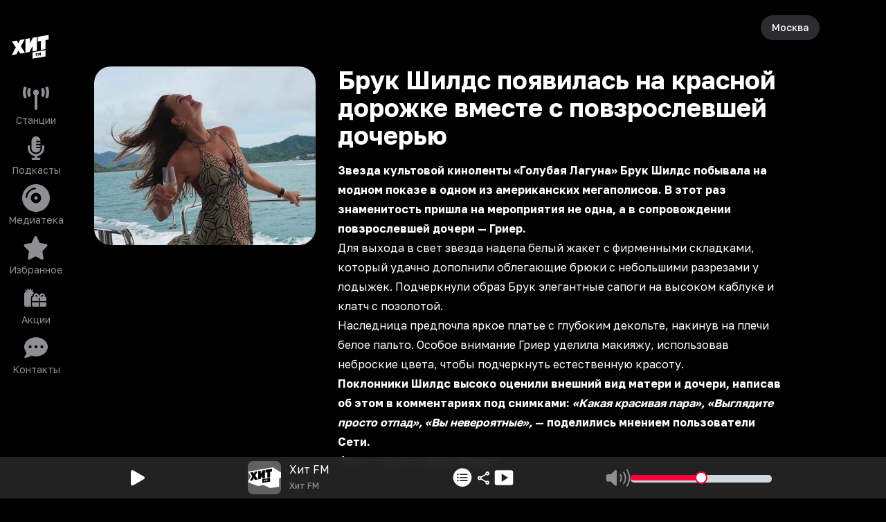

--- FILE ---
content_type: application/javascript; charset=UTF-8
request_url: https://hitfm.ru/_next/static/chunks/webpack-0f1d4fd3e93540ea.js
body_size: 1755
content:
(()=>{"use strict";var e,t,r,o,n,i,a,u,l={},c={};function d(e){var t=c[e];if(void 0!==t)return t.exports;var r=c[e]={exports:{}},o=!0;try{l[e].call(r.exports,r,r.exports,d),o=!1}finally{o&&delete c[e]}return r.exports}d.m=l,e=[],d.O=(t,r,o,n)=>{if(r){n=n||0;for(var i=e.length;i>0&&e[i-1][2]>n;i--)e[i]=e[i-1];e[i]=[r,o,n];return}for(var a=1/0,i=0;i<e.length;i++){for(var[r,o,n]=e[i],u=!0,l=0;l<r.length;l++)(!1&n||a>=n)&&Object.keys(d.O).every(e=>d.O[e](r[l]))?r.splice(l--,1):(u=!1,n<a&&(a=n));if(u){e.splice(i--,1);var c=o();void 0!==c&&(t=c)}}return t},d.n=e=>{var t=e&&e.__esModule?()=>e.default:()=>e;return d.d(t,{a:t}),t},r=Object.getPrototypeOf?e=>Object.getPrototypeOf(e):e=>e.__proto__,d.t=function(e,o){if(1&o&&(e=this(e)),8&o||"object"==typeof e&&e&&(4&o&&e.__esModule||16&o&&"function"==typeof e.then))return e;var n=Object.create(null);d.r(n);var i={};t=t||[null,r({}),r([]),r(r)];for(var a=2&o&&e;"object"==typeof a&&!~t.indexOf(a);a=r(a))Object.getOwnPropertyNames(a).forEach(t=>i[t]=()=>e[t]);return i.default=()=>e,d.d(n,i),n},d.d=(e,t)=>{for(var r in t)d.o(t,r)&&!d.o(e,r)&&Object.defineProperty(e,r,{enumerable:!0,get:t[r]})},d.f={},d.e=e=>Promise.all(Object.keys(d.f).reduce((t,r)=>(d.f[r](e,t),t),[])),d.u=e=>{},d.miniCssF=e=>{},d.g=function(){if("object"==typeof globalThis)return globalThis;try{return this||Function("return this")()}catch(e){if("object"==typeof window)return window}}(),d.o=(e,t)=>Object.prototype.hasOwnProperty.call(e,t),o={},d.l=(e,t,r,n)=>{if(o[e])return void o[e].push(t);if(void 0!==r)for(var i,a,u=document.getElementsByTagName("script"),l=0;l<u.length;l++){var c=u[l];if(c.getAttribute("src")==e||c.getAttribute("data-webpack")=="_N_E:"+r){i=c;break}}i||(a=!0,(i=document.createElement("script")).charset="utf-8",i.timeout=120,d.nc&&i.setAttribute("nonce",d.nc),i.setAttribute("data-webpack","_N_E:"+r),i.src=d.tu(e)),o[e]=[t];var s=(t,r)=>{i.onerror=i.onload=null,clearTimeout(f);var n=o[e];if(delete o[e],i.parentNode&&i.parentNode.removeChild(i),n&&n.forEach(e=>e(r)),t)return t(r)},f=setTimeout(s.bind(null,void 0,{type:"timeout",target:i}),12e4);i.onerror=s.bind(null,i.onerror),i.onload=s.bind(null,i.onload),a&&document.head.appendChild(i)},d.r=e=>{"undefined"!=typeof Symbol&&Symbol.toStringTag&&Object.defineProperty(e,Symbol.toStringTag,{value:"Module"}),Object.defineProperty(e,"__esModule",{value:!0})},d.tt=()=>(void 0===n&&(n={createScriptURL:e=>e},"undefined"!=typeof trustedTypes&&trustedTypes.createPolicy&&(n=trustedTypes.createPolicy("nextjs#bundler",n))),n),d.tu=e=>d.tt().createScriptURL(e),d.p="/_next/",i={8068:0,4078:0,7727:0,8165:0},d.f.j=(e,t)=>{var r=d.o(i,e)?i[e]:void 0;if(0!==r)if(r)t.push(r[2]);else if(/^(4078|7727|8068|8165)$/.test(e))i[e]=0;else{var o=new Promise((t,o)=>r=i[e]=[t,o]);t.push(r[2]=o);var n=d.p+d.u(e),a=Error();d.l(n,t=>{if(d.o(i,e)&&(0!==(r=i[e])&&(i[e]=void 0),r)){var o=t&&("load"===t.type?"missing":t.type),n=t&&t.target&&t.target.src;a.message="Loading chunk "+e+" failed.\n("+o+": "+n+")",a.name="ChunkLoadError",a.type=o,a.request=n,r[1](a)}},"chunk-"+e,e)}},d.O.j=e=>0===i[e],a=(e,t)=>{var r,o,[n,a,u]=t,l=0;if(n.some(e=>0!==i[e])){for(r in a)d.o(a,r)&&(d.m[r]=a[r]);if(u)var c=u(d)}for(e&&e(t);l<n.length;l++)o=n[l],d.o(i,o)&&i[o]&&i[o][0](),i[o]=0;return d.O(c)},(u=self.webpackChunk_N_E=self.webpackChunk_N_E||[]).forEach(a.bind(null,0)),u.push=a.bind(null,u.push.bind(u))})();

--- FILE ---
content_type: application/javascript; charset=UTF-8
request_url: https://hitfm.ru/_next/static/chunks/app/(root)/news/%5Bslug%5D/page-66afbcc45d5a8110.js
body_size: 9049
content:
(self.webpackChunk_N_E=self.webpackChunk_N_E||[]).push([[6830],{167:(e,t,r)=>{"use strict";r.d(t,{n:()=>s});let s=(0,r(79749).vt)()(e=>({background:"",display:"common",format:"dynamic",stationSlug:"current",setBackground:({background:t,display:r="blur-only-desktop"})=>e(()=>({background:t,display:r})),setFormat:({format:t})=>e(()=>({format:t})),setStationSlug:({stationSlug:t})=>e(()=>({stationSlug:t})),setDisplay:({display:t})=>e(()=>({display:t}))}))},1450:(e,t,r)=>{"use strict";r.d(t,{default:()=>i});var s=r(95155),a=r(12115),n=r(43332);let i=({children:e,trigger:t,className:r="",href:i})=>{let[d,l]=(0,a.useState)([null,null]),o=(0,n.r)();return(0,s.jsx)("div",{onMouseDown:e=>{l([e.pageX,e.pageY])},onMouseUp:e=>{let r;if(null!==d[0]&&null!==d[1]&&10>(r=[e.pageX,e.pageY],Math.abs(d[0]-r[0])+Math.abs(d[1]-r[1]))){if(l([null,null]),t&&!1===t())return;if(void 0!==i){if("http"===i.substring(0,4))return void window.open(i);o.push(i)}}},className:`${r}`,"data-sentry-component":"PreventClickOnDrag","data-sentry-source-file":"PreventClickOnDrag.tsx",children:e})}},6945:(e,t,r)=>{"use strict";r.d(t,{default:()=>l});var s=r(95155),a=r(39431),n=r(12115);let i=({vkPlayer:e,onInited:t,onTimeupdate:r,onVolumechange:a,onStarted:i,onResumed:d,onPaused:l,onEnded:o,onError:u})=>((0,n.useEffect)(()=>{if(e&&t)return e.on("inited",t),()=>{e.off("inited",t)}},[e,t]),(0,n.useEffect)(()=>{if(e&&r)return e.on("timeupdate",r),()=>{e.off("timeupdate",r)}},[e,r]),(0,n.useEffect)(()=>{if(e&&a)return e.on("volumechange",a),()=>{e.off("volumechange",a)}},[e,a]),(0,n.useEffect)(()=>{if(e&&i)return e.on("started",i),()=>{e.off("started",i)}},[e,i]),(0,n.useEffect)(()=>{if(e&&d)return e.on("resumed",d),()=>{e.off("resumed",d)}},[e,d]),(0,n.useEffect)(()=>{if(e&&l)return e.on("paused",l),()=>{e.off("paused",l)}},[e,l]),(0,n.useEffect)(()=>{if(e&&o)return e.on("ended",o),()=>{e.off("ended",o)}},[e,o]),(0,n.useEffect)(()=>{if(e&&u)return e.on("error",u),()=>{e.off("error",u)}},[e,u]),(0,s.jsx)(s.Fragment,{})),d=({link:e,width:t=1280,height:r=720,autoplay:a=!1,mute:d=!0,rewindToStart:l=!0,allowFullScreen:o=!1,isFullscreen:u=!1,onInited:c,onTimeupdate:f,onVolumechange:p,onStarted:m,onResumed:h,onPaused:g,onEnded:w,onError:x})=>{let v=(0,n.useMemo)(()=>{let t=(e=>{let t=e.match(/vk\.(?:com|ru)\/video(.\d+)_(\d+)/),r={oid:void 0,id:void 0};if(t)r.oid=t[1],r.id=t[2];else{let t=e.match(/vkvideo\.ru\/video(.\d+)_(\d+)/);t&&(r.oid=t[1],r.id=t[2])}return r})(e);return t.id&&t.oid?`https://vk.ru/video_ext.php?oid=${t.oid}&id=${t.id}&hd=3&loop=1&js_api=1&autoplay=1`:e+"&js_api=1"},[e]),b=(0,n.useRef)(null),[y,j]=(0,n.useState)(!1),[S,E]=(0,n.useState)(null);return(0,n.useEffect)(()=>{j(!1)},[e]),(0,n.useEffect)(()=>{if(b.current&&window.VK&&y)try{let e=window.VK.VideoPlayer(b.current);E(e);let t=()=>{l&&e.seek(0),d&&e.mute(),a&&e.play(),d&&e.mute(),e.off("inited",t)};e.on("inited",t)}catch(e){console.debug(e)}},[b,e,y,l,d,a]),(0,s.jsx)(s.Fragment,{children:v?(0,s.jsxs)("div",{className:u?"absolute left-1/2 top-0 aspect-video h-full w-auto -translate-x-1/2":"relative aspect-video w-full",children:[(0,s.jsx)("iframe",{onLoad:()=>{j(!0)},ref:b,className:"absolute left-0 top-0 size-full",src:v,width:t,height:r,allow:"autoplay; encrypted-media;",allowFullScreen:o}),(0,s.jsx)(i,{vkPlayer:S,onInited:c,onTimeupdate:f,onVolumechange:p,onStarted:m,onResumed:h,onPaused:g,onEnded:w,onError:x})]}):""})},l=(0,a.default)(()=>Promise.resolve(d),{ssr:!1})},25111:(e,t,r)=>{"use strict";r.d(t,{Bq:()=>a,C5:()=>s,Km:()=>d,W9:()=>l,gb:()=>i,jg:()=>n,td:()=>o});let s=!1,a="https://hitfm.ru",n="https://hitfm.ru",i="dark",d=!1,l=6e5,o=4},25218:(e,t,r)=>{"use strict";r.d(t,{default:()=>n});var s=r(95155),a=r(1450);let n=({tag:e,selectedTag:t,type:r="carousel"})=>(0,s.jsx)(a.default,{href:`/news/tag/${e.slug}`,className:`${"carousel"===r?"mx-4":"mb-4"} ${t?.slug===e.slug?"bg-amber-500 text-black":"bg-secondary-bg"} w-fit cursor-pointer rounded-full px-4 py-1.5 !outline-0`,"data-sentry-element":"PreventClickOnDrag","data-sentry-component":"TagListItem","data-sentry-source-file":"TagListItem.tsx",children:(0,s.jsxs)("h5",{className:"truncate text-sm font-medium",title:e.title,children:["# ",e.title]})})},31587:(e,t,r)=>{"use strict";r.d(t,{default:()=>d});var s=r(95155),a=r(12115),n=r(93422),i=r(43981);let d=({children:e,link:t})=>{let[r,d]=(0,a.useState)(!1);return(0,s.jsx)(s.Fragment,{children:r?(0,s.jsx)(s.Fragment,{children:(0,s.jsx)(i.A,{link:t})}):(0,s.jsx)(s.Fragment,{children:(0,s.jsxs)("div",{className:"relative aspect-video w-full",children:[e,(0,s.jsx)("div",{onClick:()=>{d(!0)},className:"absolute left-1/2 top-1/2 -ml-6 -mt-6 flex size-12 cursor-pointer items-center justify-center rounded-full bg-amber-500",children:(0,s.jsx)(n.A,{className:"size-6 fill-bg"})})]})})})}},35464:(e,t,r)=>{"use strict";r.d(t,{L:()=>s,w:()=>a});let s="Москва",a="msk"},43332:(e,t,r)=>{"use strict";r.d(t,{r:()=>i});var s=r(36627),a=r(68005),n=r(35464);let i=()=>{let e=(0,s.rd)(),{locale:t}=(0,a.Y)(),r=e.push;return{...e,push:(e,s)=>(t&&t!==n.w&&(e="/"+t+(e.startsWith("/")?"":"/")+e),r(e,s))}}},43522:(e,t,r)=>{"use strict";r.d(t,{default:()=>d});var s=r(95155),a=r(12115),n=r(46781),i=r(25111);let d=()=>{let[e,t]=(0,a.useState)(0);return(0,a.useEffect)(()=>{if(window.yaContextCb){let t=window.document.getElementById(`adfox_172708896078956728_${e}`);t&&(t.innerHTML=""),window?.Ya?.headerBidding&&window.Ya.headerBidding.pushAdUnits([{code:`adfox_172708896078956728_${e}`,bids:[{bidder:"adfox_adsmart",params:{p1:"dhbgv",p2:"hhro"}},{bidder:"adfox_NAMENAME",params:{p1:"cneza",p2:"hajj"}},{bidder:"adfox_roden-media",params:{p1:"cspjr",p2:"emwl",puid1:"",puid2:"",puid3:"",puid4:"",puid5:"",puid6:"",puid7:"",puid8:""}}]}]),window.yaContextCb.push(()=>{window.Ya.adfoxCode.create({ownerId:254083,containerId:`adfox_172708896078956728_${e}`,params:{p1:"dfqsm",p2:"hevg"}})})}},[e]),(0,n.$$)(()=>{t(e=>e+1)},i.W9),(0,s.jsx)(s.Fragment,{children:(0,s.jsx)("div",{className:"hidden w-full md:block",children:(0,s.jsx)("div",{className:"relative flex w-full justify-center",id:`adfox_172708896078956728_${e}`})})})}},43981:(e,t,r)=>{"use strict";r.d(t,{A:()=>i});var s=r(95155),a=r(12115),n=r(96817);let i=({link:e})=>{let t=(0,a.useRef)();return(0,s.jsx)(s.Fragment,{children:(0,s.jsx)("div",{className:"w-full",children:e?(0,s.jsx)(n.A,{playerRef:t,options:{autoplay:!0,controls:!0,responsive:!0,fluid:!0,playsinline:!0,inactivityTimeout:0,audioOnlyMode:!1,controlBar:{skipButtons:{forward:15}},sources:[{src:e}]}}):""})})}},49945:(e,t,r)=>{"use strict";r.d(t,{J:()=>s});let s={ProjectName:"Хит FM",Home:"Домой",WatchClip:"Смотреть клип",Radio:"Радио",News:"Новости",Promotions:"Акции",Popular:"Популярное",NewsOfWeek:"Новости недели",Podcasts:"Подкасты",Playlists:"Плей-листы",Episodes:"Эпизоды",Persons:"Люди",Stations:"Станции",Favorites:"Избранное",ContactUs:"Контакты",Broadcast:"Вещание",SoutResults:"Результаты СОУТ",AboutUs:"О Нас",Search:"Поиск",LoginWelcome:"Добро пожаловать!",LoginCaption:"Чтобы начать - введите email",RemindCaption:"Чтобы начать - введите email",EmailLabel:"Email Адрес",UsernameLabel:"Никнейм",PasswordLabel:"Пароль",Video:"Сейчас смотрят",NewPasswordLabel:"Новый пароль",RepeatNewPasswordLabel:"Повторите новый пароль",OldPasswordLabel:"Старый пароль",PasswordConfirmLabel:"Подтвердите пароль",SignIn:"Войти",RemindWelcome:"Напомнить пароль",SignUpWelcome:"Регистрация",SignUpAction:"Зарегистрироваться",RemindPassword:"Забыли пароль?",BackButton:"Назад",AuthErrorMessage:"Ошибка, проверьте ваши данные.",AuthSuccessMessage:"Авторизация прошла успешно.",AuthSignUpSuccess:"Регистрация прошла успешно.",ResetPasswordErrorMessage:"Ошибка смены пароля для пользователя.",ResetPasswordSuccessMessage:"Вам было отправленно письмо инструкцией по смене пароля.",Gender:"Пол",Male:"Мужчина",Female:"Женщина",NotSpecified:"Не указан",DateOfBirth:"Дата рождения",Day:"День",Month:"Месяц",Year:"Год",Account:"Учетная запись",MyProfile:"Мой профиль",ChangePassword:"Смена пароля",RequestEmailToChangePassword:"Отправить письмо для смены пароля",ChangePasswordError:"Ошибка смены пароля, проверьте ваши данные",ChangePasswordSuccess:"Ваш пароль был успешно изменен",ChangePasswordConfirmNotMatch:"Пароли не совпадают",PasswordShouldBeNotEmpty:"Пароль должен быть не пустым",Playback:"Воспроизведение",Autoplay:"Автовоспроизведение",AutoplayCaption:"После окончания подкаста, автоматически начнется воспроизведение следующего эпизода",Yes:"Да",No:"Нет",DarkMode:"Темная тема",DarkModeCaption:"Всегда использовать темную тему",UserSystemPreferences:"Как в операционной системе",UserSystemPreferencesCaption:"При включении опции, сайт будет автоматически подстраиваться под тему вашей операционной системы",Documents:"Правовая информация",PrivacyPolicy:"Политика безопасности",TermsOfService:"Пользовательское соглащение",LinkToDocument:"Ссылка на документ",LogOut:"Выйти",Homepage:"Домашняя страница",SetMyOnHome:'Установить "Мой Хит FM" как домашнюю станицу',SetMyOnHomeCaption:'когда опция включена, то при каждом посещении сайта, страница "Мой Хит FM" будет стартовой',SeeAll:"Посмотреть все",StartListening:"Начать прослушивание",Title:"Название",Date:"Дата",Time:"Время",NewTracks:"Новинки",Schedule:"Расписание",Mixes:"Миксы",Shows:"Программы",Share:"Поделиться",History:"История",List:"Список",Like:"Нравится",Dislike:"Не нравится",Chart:"Чарт",Videocasts:"Видео",Mediateka:"Медиатека"}},52212:(e,t,r)=>{"use strict";r.d(t,{default:()=>d});var s=r(95155),a=r(12115),n=r(46781),i=r(25111);let d=({idSuffix:e=""})=>{let[t,r]=(0,a.useState)(0);return(0,a.useEffect)(()=>{if(window.yaContextCb){let r=window.document.getElementById(`adfox_172708758564026728${e}_${t}`);r&&(r.innerHTML=""),window?.Ya?.headerBidding&&window.Ya.headerBidding.pushAdUnits([{code:`adfox_172708758564026728${e}_${t}`,bids:[{bidder:"adfox_adsmart",params:{p1:"dhbgr",p2:"ul"}},{bidder:"adfox_NAMENAME",params:{p1:"cpcxt",p2:"hajj"}},{bidder:"adfox_roden-media",params:{p1:"dgndi",p2:"hfiu",puid1:"",puid2:"",puid3:"",puid4:"",puid5:"",puid6:"",puid7:"",puid8:""}}]}]),window.yaContextCb.push(()=>{window.Ya.adfoxCode.create({ownerId:254083,containerId:`adfox_172708758564026728${e}_${t}`,params:{p1:"dfqsl",p2:"hevj"}})})}},[t,e]),(0,n.$$)(()=>{""===e&&r(e=>e+1)},i.W9),(0,s.jsx)(s.Fragment,{children:(0,s.jsx)("div",{className:"-mx-4 flex justify-center md:hidden",children:(0,s.jsx)("div",{className:"flex w-full justify-center",id:`adfox_172708758564026728${e}_${t}`})})})}},52294:(e,t,r)=>{"use strict";r.d(t,{default:()=>d});var s=r(95155),a=r(12115),n=r(46781),i=r(25111);let d=({idSuffix:e=""})=>{let[t,r]=(0,a.useState)(0);return(0,a.useEffect)(()=>{if(window.yaContextCb){let r=window.document.getElementById(`adfox_174161833314466728${e}_${t}`);r&&(r.innerHTML=""),window?.Ya?.headerBidding&&window.Ya.headerBidding.pushAdUnits([{code:`adfox_174161833314466728${e}_${t}`,bids:[{bidder:"adfox_adsmart",params:{p1:"dhbgo",p2:"ul"}},{bidder:"adfox_roden-media",params:{p1:"dgndh",p2:"exmr",puid1:"",puid2:"",puid3:"",puid4:"",puid5:"",puid6:"",puid7:"",puid8:""}}]}]),window.yaContextCb.push(()=>{window.Ya.adfoxCode.create({ownerId:254083,containerId:`adfox_174161833314466728${e}_${t}`,params:{p1:"dgnoh",p2:"jjky"}})})}},[t,e]),(0,n.$$)(()=>{""===e&&r(e=>e+1)},i.W9),(0,s.jsx)(s.Fragment,{children:(0,s.jsx)("div",{className:"hidden w-full md:block",children:(0,s.jsx)("div",{className:"relative flex w-full justify-center",id:`adfox_174161833314466728${e}_${t}`})})})}},55212:(e,t,r)=>{"use strict";var s=r(12115),a="function"==typeof Object.is?Object.is:function(e,t){return e===t&&(0!==e||1/e==1/t)||e!=e&&t!=t},n=s.useState,i=s.useEffect,d=s.useLayoutEffect,l=s.useDebugValue;function o(e){var t=e.getSnapshot;e=e.value;try{var r=t();return!a(e,r)}catch(e){return!0}}var u="undefined"==typeof window||void 0===window.document||void 0===window.document.createElement?function(e,t){return t()}:function(e,t){var r=t(),s=n({inst:{value:r,getSnapshot:t}}),a=s[0].inst,u=s[1];return d(function(){a.value=r,a.getSnapshot=t,o(a)&&u({inst:a})},[e,r,t]),i(function(){return o(a)&&u({inst:a}),e(function(){o(a)&&u({inst:a})})},[e]),l(r),r};t.useSyncExternalStore=void 0!==s.useSyncExternalStore?s.useSyncExternalStore:u},55721:(e,t,r)=>{"use strict";e.exports=r(78283)},60773:(e,t,r)=>{"use strict";r.d(t,{default:()=>a.a});var s=r(93098),a=r.n(s)},68005:(e,t,r)=>{"use strict";r.d(t,{LocaleProvider:()=>l,Y:()=>o});var s=r(95155),a=r(12115),n=r(35464),i=r(91950);let d=(0,a.createContext)({locale:n.w}),l=({locale:e,children:t})=>{let r=(0,i.getCookie)("last-locale"),[l,o]=(0,a.useState)(e||r||n.w);return(0,s.jsx)(d.Provider,{value:{locale:l,setLocale:o},"data-sentry-element":"LocaleContext.Provider","data-sentry-component":"LocaleProvider","data-sentry-source-file":"LocaleContext.tsx",children:(0,s.jsx)(s.Fragment,{children:t})})},o=()=>{let e=(0,a.useContext)(d);if(!e)throw Error("useLocale must be used within LocaleProvider");return e}},72679:(e,t,r)=>{Promise.resolve().then(r.bind(r,87114)),Promise.resolve().then(r.bind(r,52294)),Promise.resolve().then(r.bind(r,52212))},78283:(e,t,r)=>{"use strict";var s=r(12115),a=r(99199),n="function"==typeof Object.is?Object.is:function(e,t){return e===t&&(0!==e||1/e==1/t)||e!=e&&t!=t},i=a.useSyncExternalStore,d=s.useRef,l=s.useEffect,o=s.useMemo,u=s.useDebugValue;t.useSyncExternalStoreWithSelector=function(e,t,r,s,a){var c=d(null);if(null===c.current){var f={hasValue:!1,value:null};c.current=f}else f=c.current;var p=i(e,(c=o(function(){function e(e){if(!l){if(l=!0,i=e,e=s(e),void 0!==a&&f.hasValue){var t=f.value;if(a(t,e))return d=t}return d=e}if(t=d,n(i,e))return t;var r=s(e);return void 0!==a&&a(t,r)?t:(i=e,d=r)}var i,d,l=!1,o=void 0===r?null:r;return[function(){return e(t())},null===o?void 0:function(){return e(o())}]},[t,r,s,a]))[0],c[1]);return l(function(){f.hasValue=!0,f.value=p},[p]),u(p),p}},79749:(e,t,r)=>{"use strict";r.d(t,{vt:()=>u});let s=e=>{let t,r=new Set,s=(e,s)=>{let a="function"==typeof e?e(t):e;if(!Object.is(a,t)){let e=t;t=(null!=s?s:"object"!=typeof a||null===a)?a:Object.assign({},t,a),r.forEach(r=>r(t,e))}},a=()=>t,n={setState:s,getState:a,getInitialState:()=>i,subscribe:e=>(r.add(e),()=>r.delete(e)),destroy:()=>{console.warn("[DEPRECATED] The `destroy` method will be unsupported in a future version. Instead use unsubscribe function returned by subscribe. Everything will be garbage-collected if store is garbage-collected."),r.clear()}},i=t=e(s,a,n);return n};var a=r(12115),n=r(55721);let{useDebugValue:i}=a,{useSyncExternalStoreWithSelector:d}=n,l=!1,o=e=>{"function"!=typeof e&&console.warn("[DEPRECATED] Passing a vanilla store will be unsupported in a future version. Instead use `import { useStore } from 'zustand'`.");let t="function"==typeof e?e?s(e):s:e,r=(e,r)=>(function(e,t=e=>e,r){r&&!l&&(console.warn("[DEPRECATED] Use `createWithEqualityFn` instead of `create` or use `useStoreWithEqualityFn` instead of `useStore`. They can be imported from 'zustand/traditional'. https://github.com/pmndrs/zustand/discussions/1937"),l=!0);let s=d(e.subscribe,e.getState,e.getServerState||e.getInitialState,t,r);return i(s),s})(t,e,r);return Object.assign(r,t),r},u=e=>e?o(e):o},80542:()=>{},84205:(e,t,r)=>{"use strict";r.r(t),r.d(t,{default:()=>i});var s=r(95155),a=r(12115),n=r(167);let i=()=>{let[e]=(0,n.n)(e=>[e.setFormat]);return(0,a.useEffect)(()=>{e({format:"none"})},[e]),(0,s.jsx)(s.Fragment,{})}},87114:(e,t,r)=>{"use strict";r.d(t,{default:()=>f});var s=r(95155);r(12115);var a=r(60773),n=r(49945),i=r(43522),d=r(89175),l=r(84205),o=r(25111),u=r(98808),c=r(25218);let f=({news:e,tags:t})=>{let r=e.tags_ids?t.filter(t=>e.tags_ids.includes(t.id)):[];return(0,s.jsxs)(s.Fragment,{children:[(0,s.jsx)(l.default,{"data-sentry-element":"BackgroundNone","data-sentry-source-file":"ShowNews.tsx"}),e.branded_site_image_url?(0,s.jsxs)("div",{className:"relative -mx-8",children:[(0,s.jsx)(a.default,{unoptimized:!0,className:"w-full",width:1920,height:200,src:e.branded_site_image_url,alt:""}),(0,s.jsx)("div",{className:"absolute bottom-0 left-0 h-1/3 w-full bg-gradient-to-t from-bg"})]}):"",(0,s.jsx)("div",{className:"mx-auto w-full pb-20 pt-6",children:(0,s.jsxs)("div",{className:"w-full lg:flex",children:[(0,s.jsx)("div",{className:`${e.branded_site_image_url?"hidden md:block":""} mb-12 w-full shrink-0 grow-0 lg:mb-0 lg:w-80`,children:(0,s.jsx)(a.default,{unoptimized:!0,className:"w-full rounded-3xl",width:640,height:640,src:e.image_url_list[640],alt:n.J.News,"data-sentry-element":"Image","data-sentry-source-file":"ShowNews.tsx"})}),(0,s.jsxs)("div",{className:"w-full shrink grow py-4 md:px-8 md:py-0",children:[(0,s.jsx)("h2",{className:"pb-4 text-4xl font-bold",children:e.title}),r&&r.length>0?(0,s.jsx)(s.Fragment,{children:(0,s.jsx)("div",{className:"mb-2 flex gap-2",children:r.map(e=>(0,s.jsx)(c.default,{tag:e,type:"grid"},e.id))})}):(0,s.jsx)(s.Fragment,{}),(0,s.jsx)(d.A,{"data-sentry-element":"DefaultMarkdown","data-sentry-source-file":"ShowNews.tsx",children:e.text}),e.date?(0,s.jsx)("div",{className:"py-4 text-base text-secondary",children:(0,u.k)(new Date(e.date))}):""]}),(0,s.jsx)("div",{className:"relative hidden w-[324px] shrink-0 px-[12px] 2xl:block",children:(0,s.jsx)("div",{className:"sticky top-[30px] mb-12 h-[500px] w-full shrink-0 grow-0",children:o.C5?(0,s.jsx)(s.Fragment,{}):(0,s.jsx)(i.default,{})})})]})})]})}},89175:(e,t,r)=>{"use strict";r.d(t,{A:()=>o});var s=r(95155);r(12115);var a=r(80621),n=r(25111),i=r(31587),d=r(6945);let l=e=>"https://vk.com/video_ext.php"===e.substring(0,28)||"https://vk.ru/video_ext.php"===e.substring(0,27),o=({children:e,className:t=""})=>(0,s.jsx)(a.oz,{components:{p(e){let t,{children:r,node:a,...i}=e;return r&&"object"==typeof r&&!Array.isArray(r)&&Object.hasOwn(r,"props")&&(Object.hasOwn(r.props,"href")&&(t=new URL(r.props.href,n.jg)).pathname&&"m3u8"===t.pathname.split(".").pop()||Object.hasOwn(r.props,"href")&&l(r.props.href))?(0,s.jsx)("div",{...i,children:r}):(0,s.jsx)("p",{...i,children:r})},a(e){let{children:t,href:r,className:a,node:o,...u}=e;if(r){let e=new URL(r,n.jg);if(l(r))return(0,s.jsx)(d.default,{link:r,width:1280,height:720,autoplay:!0,mute:!1,allowFullScreen:!0});if(e.pathname&&"m3u8"===e.pathname.split(".").pop())return(0,s.jsx)(i.default,{link:r,children:t})}return(0,s.jsx)("a",{href:r,className:a,...u,children:t})}},className:"prose prose-default "+t,"data-sentry-element":"Markdown","data-sentry-component":"DefaultMarkdown","data-sentry-source-file":"DefaultMarkdown.tsx",children:e})},93098:(e,t,r)=>{"use strict";Object.defineProperty(t,"__esModule",{value:!0});var s={default:function(){return u},getImageProps:function(){return o}};for(var a in s)Object.defineProperty(t,a,{enumerable:!0,get:s[a]});let n=r(42174),i=r(51314),d=r(59642),l=n._(r(60658));function o(e){let{props:t}=(0,i.getImgProps)(e,{defaultLoader:l.default,imgConf:{deviceSizes:[384,640,828,1080,1536],imageSizes:[64,128,256],qualities:[75],path:"/_next/image",loader:"default",dangerouslyAllowSVG:!1,unoptimized:!1}});for(let[e,r]of Object.entries(t))void 0===r&&delete t[e];return{props:t}}let u=d.Image},93422:(e,t,r)=>{"use strict";r.d(t,{A:()=>i});var s,a=r(12115);function n(){return(n=Object.assign?Object.assign.bind():function(e){for(var t=1;t<arguments.length;t++){var r=arguments[t];for(var s in r)({}).hasOwnProperty.call(r,s)&&(e[s]=r[s])}return e}).apply(null,arguments)}let i=e=>a.createElement("svg",n({xmlns:"http://www.w3.org/2000/svg",width:32,height:23,viewBox:"0 0 24 26"},e),s||(s=a.createElement("path",{d:"M3.09 25.262c.629 0 1.203-.205 1.969-.643l16.406-9.515c1.258-.725 1.887-1.395 1.887-2.461 0-1.053-.63-1.723-1.887-2.461L5.059.666C4.293.229 3.719.037 3.089.037c-1.284 0-2.323.97-2.323 2.611v19.989c0 1.64 1.039 2.625 2.324 2.625"})))},96817:(e,t,r)=>{"use strict";r.d(t,{A:()=>i});var s=r(95155),a=r(12115),n=r(78231);r(69314);let i=({options:e,onReady:t,playerRef:r})=>{let i=(0,a.useRef)(null);return(0,a.useEffect)(()=>{if(!r.current){let s=document.createElement("video-js");s.classList.add("vjs-big-play-centered"),s.id="video-js-container-youtube",i.current?.appendChild(s);let a=r.current=(0,n.default)(s,e,()=>{t&&t(a)})}},[e,i,r]),(0,a.useEffect)(()=>{let e=r.current;return()=>{e&&!e.isDisposed()&&(e.dispose(),r.current=void 0)}},[r]),(0,s.jsx)(s.Fragment,{children:(0,s.jsx)("div",{"data-vjs-player":!0,children:(0,s.jsx)("div",{ref:i})})})}},98808:(e,t,r)=>{"use strict";r.d(t,{k:()=>i});let s=["января","февраля","марта","апреля","мая","июня","июля","августа","сентября","октября","ноября","декабря"],a=(e,t)=>String(e).padStart(t,"0"),n=new Date().getFullYear(),i=e=>{let t=e.getFullYear()===n?"":" "+e.getFullYear();return`${e.getDate()} ${s[e.getMonth()]} ${a(e.getHours(),2)}:${a(e.getMinutes(),2)}${t}`}},99199:(e,t,r)=>{"use strict";e.exports=r(55212)}},e=>{e.O(0,[8165,5742,1950,6627,9642,6781,5690,621,8441,5178,7358],()=>e(e.s=72679)),_N_E=e.O()}]);

--- FILE ---
content_type: application/javascript; charset=UTF-8
request_url: https://hitfm.ru/_next/static/chunks/38-4a35fab607565994.js
body_size: 7053
content:
(self.webpackChunk_N_E=self.webpackChunk_N_E||[]).push([[38],{167:(e,t,r)=>{"use strict";r.d(t,{n:()=>a});let a=(0,r(79749).vt)()(e=>({background:"",display:"common",format:"dynamic",stationSlug:"current",setBackground:({background:t,display:r="blur-only-desktop"})=>e(()=>({background:t,display:r})),setFormat:({format:t})=>e(()=>({format:t})),setStationSlug:({stationSlug:t})=>e(()=>({stationSlug:t})),setDisplay:({display:t})=>e(()=>({display:t}))}))},5204:(e,t,r)=>{"use strict";r.d(t,{A:()=>q});var a,l,n,s,i,c,o,u,d,p,f=r(95155),m=r(12115),h=r(47650);function g(){return(g=Object.assign?Object.assign.bind():function(e){for(var t=1;t<arguments.length;t++){var r=arguments[t];for(var a in r)({}).hasOwnProperty.call(r,a)&&(e[a]=r[a])}return e}).apply(null,arguments)}let v=e=>m.createElement("svg",g({xmlns:"http://www.w3.org/2000/svg",viewBox:"0 0 24 24"},e),a||(a=m.createElement("path",{d:"M16.625 19.5q-.885 0-1.505-.623a2.07 2.07 0 0 1-.62-1.514q0-.126.018-.259.017-.134.053-.24l-4.994-2.921a2.3 2.3 0 0 1-.673.418q-.372.152-.779.152-.885 0-1.505-.624Q6 13.266 6 12.375c0-.891.207-1.098.62-1.514a2.04 2.04 0 0 1 1.505-.623q.407 0 .78.15.37.152.672.42l4.994-2.922q-.036-.107-.053-.24a2 2 0 0 1-.018-.258q0-.891.62-1.515t1.505-.623c.885 0 1.092.208 1.505.623q.62.623.62 1.515c0 .892-.207 1.098-.62 1.514a2.04 2.04 0 0 1-1.505.623q-.407 0-.78-.151a2.3 2.3 0 0 1-.672-.419l-4.994 2.921q.036.108.053.24a2 2 0 0 1 0 .517q-.017.135-.053.24l4.994 2.922q.3-.267.673-.419.372-.15.779-.151.885 0 1.505.623t.62 1.515-.62 1.514a2.04 2.04 0 0 1-1.505.623m0-11.4q.3 0 .505-.205.203-.205.203-.507c0-.303-.067-.372-.203-.508q-.204-.205-.505-.205c-.301 0-.369.068-.505.205q-.203.205-.203.507c0 .302.068.372.203.508a.68.68 0 0 0 .505.205m-8.5 4.988q.3 0 .505-.205.203-.205.203-.508c0-.303-.068-.371-.203-.508q-.204-.205-.505-.205c-.301 0-.369.069-.505.205q-.203.205-.203.508c0 .303.068.371.203.508a.68.68 0 0 0 .505.204m8.5 4.987q.3 0 .505-.205.203-.204.203-.508c0-.303-.067-.37-.203-.507q-.204-.205-.505-.205c-.301 0-.369.068-.505.205q-.203.204-.203.508c0 .304.068.37.203.507a.68.68 0 0 0 .505.205"})));function w(){return(w=Object.assign?Object.assign.bind():function(e){for(var t=1;t<arguments.length;t++){var r=arguments[t];for(var a in r)({}).hasOwnProperty.call(r,a)&&(e[a]=r[a])}return e}).apply(null,arguments)}let x=e=>m.createElement("svg",w({xmlns:"http://www.w3.org/2000/svg",width:24,height:24,fill:"none"},e),l||(l=m.createElement("clipPath",{id:"ok_svg__a"},m.createElement("rect",{width:24,height:24,rx:12}))),n||(n=m.createElement("g",{clipPath:"url(#ok_svg__a)"},m.createElement("path",{fill:"#faab62",d:"M24 20.488A3.503 3.503 0 0 1 20.506 24H3.494A3.503 3.503 0 0 1 0 20.488V3.512A3.503 3.503 0 0 1 3.494 0h17.012A3.503 3.503 0 0 1 24 3.512z"}),m.createElement("path",{fill:"#f7931e",d:"M23.877 20.403a3.467 3.467 0 0 1-3.459 3.475H3.581a3.467 3.467 0 0 1-3.458-3.476V3.602A3.467 3.467 0 0 1 3.581.125h16.837a3.467 3.467 0 0 1 3.458 3.476z"}),m.createElement("g",{fill:"#fff"},m.createElement("path",{d:"M11.987 3.586c-2.38 0-4.307 1.938-4.307 4.329s1.928 4.329 4.307 4.329c2.378 0 4.306-1.938 4.306-4.33 0-2.39-1.928-4.328-4.307-4.328m0 6.118c-.984 0-1.78-.8-1.78-1.79 0-.987.796-1.789 1.78-1.789.983 0 1.78.802 1.78 1.79s-.797 1.79-1.78 1.79M13.507 15.688c1.724-.353 2.757-1.174 2.812-1.218a1.18 1.18 0 0 0 .18-1.654 1.167 1.167 0 0 0-1.645-.182c-.01.008-1.113.858-2.926.86-1.813-.002-2.938-.852-2.95-.86a1.167 1.167 0 0 0-1.645.182 1.18 1.18 0 0 0 .18 1.654c.056.045 1.132.887 2.904 1.232l-2.47 2.595a1.18 1.18 0 0 0 .03 1.664 1.164 1.164 0 0 0 1.656-.03l2.295-2.457 2.527 2.473c.457.46 1.199.458 1.656-.002a1.18 1.18 0 0 0-.002-1.664z"})))));function y(){return(y=Object.assign?Object.assign.bind():function(e){for(var t=1;t<arguments.length;t++){var r=arguments[t];for(var a in r)({}).hasOwnProperty.call(r,a)&&(e[a]=r[a])}return e}).apply(null,arguments)}let j=e=>m.createElement("svg",y({xmlns:"http://www.w3.org/2000/svg",width:24,height:24,fill:"none"},e),s||(s=m.createElement("clipPath",{id:"vk_svg__a"},m.createElement("rect",{width:24,height:24,rx:12}))),i||(i=m.createElement("g",{clipPath:"url(#vk_svg__a)"},m.createElement("path",{fill:"#07f",d:"M0 11.52c0-5.43 0-8.146 1.687-9.833S6.09 0 11.52 0h.96c5.43 0 8.146 0 9.833 1.687S24 6.09 24 11.52v.96c0 5.43 0 8.146-1.687 9.833S17.911 24 12.48 24h-.96c-5.43 0-8.146 0-9.833-1.687S0 17.911 0 12.48z"}),m.createElement("path",{fill:"#fff",d:"M12.77 17.29c-5.47 0-8.59-3.75-8.72-9.99h2.74c.09 4.58 2.11 6.52 3.71 6.92V7.3h2.58v3.95c1.58-.17 3.24-1.97 3.8-3.95h2.58c-.43 2.44-2.23 4.24-3.51 4.98 1.28.6 3.33 2.17 4.11 5.01h-2.84c-.61-1.9-2.13-3.37-4.14-3.57v3.57z"}))));function E(){return(E=Object.assign?Object.assign.bind():function(e){for(var t=1;t<arguments.length;t++){var r=arguments[t];for(var a in r)({}).hasOwnProperty.call(r,a)&&(e[a]=r[a])}return e}).apply(null,arguments)}let k=e=>m.createElement("svg",E({xmlns:"http://www.w3.org/2000/svg",width:24,height:24,fill:"none"},e),c||(c=m.createElement("linearGradient",{id:"tg_svg__c",x1:12,x2:12,y1:24,y2:0,gradientUnits:"userSpaceOnUse"},m.createElement("stop",{offset:0,stopColor:"#1d93d2"}),m.createElement("stop",{offset:1,stopColor:"#38b0e3"}))),o||(o=m.createElement("clipPath",{id:"tg_svg__a"},m.createElement("path",{d:"M0 0h24v24H0z"}))),u||(u=m.createElement("g",{clipPath:"url(#tg_svg__a)"},m.createElement("path",{fill:"url(#tg_svg__c)",d:"M12 24c6.627 0 12-5.373 12-12S18.627 0 12 0 0 5.373 0 12s5.373 12 12 12"}),m.createElement("path",{fill:"#c8daea",d:"m8.123 12.877 1.424 3.94s.178.37.368.37 3.026-2.95 3.026-2.95l3.152-6.089-7.92 3.712z"}),m.createElement("path",{fill:"#a9c6d8",d:"m10.01 13.887-.273 2.904s-.114.89.776 0 1.741-1.576 1.741-1.576"}),m.createElement("path",{fill:"#fff",d:"m8.148 13.016-2.928-.954s-.35-.142-.238-.464c.024-.066.07-.123.21-.22.65-.452 12.01-4.536 12.01-4.536s.322-.108.51-.036a.28.28 0 0 1 .19.205q.03.128.025.259c-.001.075-.01.145-.017.254-.07 1.117-2.14 9.45-2.14 9.45s-.124.487-.568.504a.8.8 0 0 1-.592-.23c-.871-.749-3.882-2.772-4.548-3.217a.13.13 0 0 1-.054-.09c-.01-.047.042-.105.042-.105s5.242-4.66 5.382-5.15c.01-.037-.03-.056-.085-.04-.348.129-6.385 3.94-7.05 4.361a.3.3 0 0 1-.149.01"}))));function b(){return(b=Object.assign?Object.assign.bind():function(e){for(var t=1;t<arguments.length;t++){var r=arguments[t];for(var a in r)({}).hasOwnProperty.call(r,a)&&(e[a]=r[a])}return e}).apply(null,arguments)}let _=e=>m.createElement("svg",b({xmlns:"http://www.w3.org/2000/svg",width:24,height:24,fill:"none"},e),d||(d=m.createElement("mask",{id:"copy_svg__a",width:24,height:24,x:0,y:0,maskUnits:"userSpaceOnUse"},m.createElement("path",{fill:"#c4c4c4",d:"M0 0h24v24H0z"}))),p||(p=m.createElement("g",{mask:"url(#copy_svg__a)"},m.createElement("path",{fill:"#ebebf5",fillOpacity:.6,d:"M12.145 14.938c-1.031-.177-1.675-.54-2.183-1.047-1.958-1.95-1.942-4.69-.008-6.623L12.7 4.513c1.934-1.934 4.673-1.95 6.63.008 1.95 1.958 1.934 4.689.009 6.622l-2.369 2.36c.08-.523.032-1.119-.193-1.635l1.579-1.579c1.394-1.393 1.41-3.383 0-4.793s-3.392-1.402-4.802 0L10.93 8.122c-1.394 1.394-1.402 3.392.008 4.802.523.524 1.216.846 2.28.926zm.202-6.639c1.03.178 1.676.54 2.183 1.048 1.958 1.95 1.942 4.689.008 6.622l-2.755 2.764c-1.926 1.925-4.665 1.941-6.623-.016-1.95-1.95-1.933-4.69-.008-6.623l2.369-2.36a2.94 2.94 0 0 0 .193 1.635l-1.579 1.579c-1.402 1.402-1.41 3.384 0 4.802 1.41 1.402 3.392 1.394 4.794-.008l2.634-2.627c1.394-1.394 1.402-3.392-.008-4.801-.523-.524-1.216-.838-2.28-.927z"}))));var S=r(46781),P=r(96489),O=r(25111);let N=e=>"body"!==e.tagName.toLowerCase()&&(!!e.classList.contains("fixed")||!!e.parentNode&&N(e.parentNode)),q=({url:e,type:t,title:r,description:a,image:l,position:n,iconSize:s="w-6 h-6",caption:i})=>{let[c,o]=(0,m.useState)(!1),[u,d]=(0,m.useState)(!1),p=(0,m.useRef)(null),g=(0,m.useRef)(null),[w,y]=(0,m.useState)({top:0,left:0,position:"fixed"});(0,S.Wr)(g,()=>{o(!1)}),(0,m.useEffect)(()=>{p.current&&d(N(p.current))},[p]),(0,m.useEffect)(()=>{if(c&&p.current){let e=p.current.getBoundingClientRect(),t=window.innerWidth,r=e.left+e.width/2-128;r<0&&(r=10),r+256>t&&(r=t-256-10),y({position:u?"fixed":"absolute",top:u?e.top-180:e.top+window.scrollY-180,left:r})}},[c,u]);let E=r=>{let a=new URLSearchParams,l=new URL(e||location.href,O.jg);l.searchParams.append("utm_source","repost-"+t),"ok"===r?(l.searchParams.append("utm_medium","ok"),a.append("url",l.toString()),window.open(`https://connect.ok.ru/offer?${a.toString()}`,"_blank")):"vk"===r?(l.searchParams.append("utm_medium","vk"),a.append("url",l.toString()),window.open(`https://vk.ru/share.php?${a.toString()}`,"_blank")):"tg"===r?(l.searchParams.append("utm_medium","tg"),a.append("url",l.toString()),window.open(`https://t.me/share/url?${a.toString()}`,"_blank")):(P.Ay.success("Ссылка скопирована"),l.searchParams.append("utm_medium","link"),a.append("url",l.toString()),navigator.clipboard.writeText(l.toString())),o(!1)},b=(0,f.jsxs)("div",{ref:g,style:{position:w.position,top:`${w.top}px`,left:`${w.left}px`,transform:"translateX(-5%)"},className:"z-40 w-64 items-center rounded-xl bg-tertiary text-base text-primary shadow-lg shadow-black drop-shadow-2xl",children:[(0,f.jsxs)("div",{onClick:()=>{E("tg")},className:"group/item flex cursor-pointer justify-between gap-6 px-4 py-2.5",children:[(0,f.jsx)("div",{children:"Telegram"}),(0,f.jsx)(k,{className:"w-6 group-hover/item:animate-jump"})]}),(0,f.jsxs)("div",{onClick:()=>{E("vk")},className:"group/item flex cursor-pointer justify-between gap-6 px-4 py-2.5",children:[(0,f.jsx)("div",{children:"Вконтакте"}),(0,f.jsx)(j,{className:"w-6 group-hover/item:animate-jump"})]}),(0,f.jsxs)("div",{onClick:()=>{E("ok")},className:"group/item flex cursor-pointer justify-between gap-6 px-4 py-2.5",children:[(0,f.jsx)("div",{children:"Одноклассники"}),(0,f.jsx)(x,{className:"w-6 group-hover/item:animate-jump"})]}),(0,f.jsxs)("div",{onClick:()=>{E("copy")},className:"group/item flex cursor-pointer justify-between gap-6 px-4 py-2.5",children:[(0,f.jsx)("div",{children:"Копировать ссылку"}),(0,f.jsx)(_,{className:"w-6 group-hover/item:animate-jump"})]})]});return(0,f.jsx)(f.Fragment,{children:(0,f.jsxs)("div",{ref:p,className:"group relative flex cursor-pointer flex-col items-center justify-center",children:[c&&h.createPortal(b,document.body),(0,f.jsx)(v,{onClick:()=>{o(!c)},className:`${s} fill-primary hover:animate-jump`,"data-sentry-element":"ShareImage","data-sentry-source-file":"Share.tsx"}),i?(0,f.jsx)("div",{onClick:()=>{o(!c)},children:i}):""]})})}},6945:(e,t,r)=>{"use strict";r.d(t,{default:()=>c});var a=r(95155),l=r(39431),n=r(12115);let s=({vkPlayer:e,onInited:t,onTimeupdate:r,onVolumechange:l,onStarted:s,onResumed:i,onPaused:c,onEnded:o,onError:u})=>((0,n.useEffect)(()=>{if(e&&t)return e.on("inited",t),()=>{e.off("inited",t)}},[e,t]),(0,n.useEffect)(()=>{if(e&&r)return e.on("timeupdate",r),()=>{e.off("timeupdate",r)}},[e,r]),(0,n.useEffect)(()=>{if(e&&l)return e.on("volumechange",l),()=>{e.off("volumechange",l)}},[e,l]),(0,n.useEffect)(()=>{if(e&&s)return e.on("started",s),()=>{e.off("started",s)}},[e,s]),(0,n.useEffect)(()=>{if(e&&i)return e.on("resumed",i),()=>{e.off("resumed",i)}},[e,i]),(0,n.useEffect)(()=>{if(e&&c)return e.on("paused",c),()=>{e.off("paused",c)}},[e,c]),(0,n.useEffect)(()=>{if(e&&o)return e.on("ended",o),()=>{e.off("ended",o)}},[e,o]),(0,n.useEffect)(()=>{if(e&&u)return e.on("error",u),()=>{e.off("error",u)}},[e,u]),(0,a.jsx)(a.Fragment,{})),i=({link:e,width:t=1280,height:r=720,autoplay:l=!1,mute:i=!0,rewindToStart:c=!0,allowFullScreen:o=!1,isFullscreen:u=!1,onInited:d,onTimeupdate:p,onVolumechange:f,onStarted:m,onResumed:h,onPaused:g,onEnded:v,onError:w})=>{let x=(0,n.useMemo)(()=>{let t=(e=>{let t=e.match(/vk\.(?:com|ru)\/video(.\d+)_(\d+)/),r={oid:void 0,id:void 0};if(t)r.oid=t[1],r.id=t[2];else{let t=e.match(/vkvideo\.ru\/video(.\d+)_(\d+)/);t&&(r.oid=t[1],r.id=t[2])}return r})(e);return t.id&&t.oid?`https://vk.ru/video_ext.php?oid=${t.oid}&id=${t.id}&hd=3&loop=1&js_api=1&autoplay=1`:e+"&js_api=1"},[e]),y=(0,n.useRef)(null),[j,E]=(0,n.useState)(!1),[k,b]=(0,n.useState)(null);return(0,n.useEffect)(()=>{E(!1)},[e]),(0,n.useEffect)(()=>{if(y.current&&window.VK&&j)try{let e=window.VK.VideoPlayer(y.current);b(e);let t=()=>{c&&e.seek(0),i&&e.mute(),l&&e.play(),i&&e.mute(),e.off("inited",t)};e.on("inited",t)}catch(e){console.debug(e)}},[y,e,j,c,i,l]),(0,a.jsx)(a.Fragment,{children:x?(0,a.jsxs)("div",{className:u?"absolute left-1/2 top-0 aspect-video h-full w-auto -translate-x-1/2":"relative aspect-video w-full",children:[(0,a.jsx)("iframe",{onLoad:()=>{E(!0)},ref:y,className:"absolute left-0 top-0 size-full",src:x,width:t,height:r,allow:"autoplay; encrypted-media;",allowFullScreen:o}),(0,a.jsx)(s,{vkPlayer:k,onInited:d,onTimeupdate:p,onVolumechange:f,onStarted:m,onResumed:h,onPaused:g,onEnded:v,onError:w})]}):""})},c=(0,l.default)(()=>Promise.resolve(i),{ssr:!1})},19514:(e,t,r)=>{"use strict";r.d(t,{A:()=>s});var a,l=r(12115);function n(){return(n=Object.assign?Object.assign.bind():function(e){for(var t=1;t<arguments.length;t++){var r=arguments[t];for(var a in r)({}).hasOwnProperty.call(r,a)&&(e[a]=r[a])}return e}).apply(null,arguments)}let s=e=>l.createElement("svg",n({xmlns:"http://www.w3.org/2000/svg",viewBox:"0 0 20 21"},e),a||(a=l.createElement("path",{fillOpacity:.6,d:"M.93 19.61c-.504-.493-.493-1.36 0-1.84l7.207-7.22L.93 3.345c-.492-.48-.504-1.336 0-1.852.504-.504 1.36-.492 1.851 0L9.988 8.7l7.207-7.207a1.334 1.334 0 0 1 1.852.012c.516.492.504 1.348.012 1.84l-7.207 7.207 7.207 7.219c.492.492.492 1.336-.012 1.84-.504.515-1.348.503-1.852.011l-7.207-7.207-7.207 7.207c-.492.492-1.336.492-1.851-.012"})))},29802:(e,t,r)=>{"use strict";r.d(t,{A:()=>s});var a=r(95155),l=r(12115),n=r(69523);let s=({text:e,disableTouch:t=!0,...r})=>{let[s,i]=(0,l.useState)(!1),c=l.useRef(null);return(0,l.useEffect)(()=>{i(!1)},[e]),(0,l.useEffect)(()=>{c.current&&c.current?.clientWidth!==c.current?.scrollWidth&&i(!0)},[c,e,s]),(0,a.jsx)("div",{ref:c,className:`w-full ${t?"touch-none":""} h-full overflow-x-hidden whitespace-nowrap`,"data-sentry-component":"AutoMarquee","data-sentry-source-file":"AutoMarquee.tsx",children:s?(0,a.jsx)("div",{className:"faded-horizontal",children:(0,a.jsx)(n.A,{...r,children:(0,a.jsx)("div",{className:`${t?"touch-none":""} px-6`,children:e})})}):(0,a.jsx)(a.Fragment,{children:e})})}},33096:(e,t,r)=>{"use strict";r.d(t,{I:()=>a});let a=(e,t)=>e&&e[t]?e[t]:"/logo.svg"},43511:(e,t,r)=>{"use strict";r.d(t,{R:()=>s});var a=r(12115),l=r(93157),n=r(81409);let s=()=>{let[e,t,r,s]=(0,l.u)((0,n.k)(e=>[e.state,e.setPlayerState,e.playType,e.currentPlaylistIndex])),[i,c]=(0,l.u)((0,n.k)(e=>[e.setPlayerStream,e.setPlayerTrack]));return(0,a.useCallback)(({playlistItem:a,playlist:l})=>{if("play"===e&&"playlist"===r&&l.list[s].id===a.id)t("pause");else{let e=l.list.map(e=>e.id).indexOf(a.id);i({stream:a.file_url,forcePlay:!0,playlist:l,currentPlaylistIndex:e}),c({trackName:a.title,singerName:a.artist,trackCover:a.image_url_list})}},[e,r,s,t,i,c])}},43981:(e,t,r)=>{"use strict";r.d(t,{A:()=>s});var a=r(95155),l=r(12115),n=r(96817);let s=({link:e})=>{let t=(0,l.useRef)();return(0,a.jsx)(a.Fragment,{children:(0,a.jsx)("div",{className:"w-full",children:e?(0,a.jsx)(n.A,{playerRef:t,options:{autoplay:!0,controls:!0,responsive:!0,fluid:!0,playsinline:!0,inactivityTimeout:0,audioOnlyMode:!1,controlBar:{skipButtons:{forward:15}},sources:[{src:e}]}}):""})})}},52319:(e,t,r)=>{"use strict";r.d(t,{L:()=>s});var a=r(12115),l=r(93157),n=r(81409);let s=()=>{let[e,t,r,s]=(0,l.u)((0,n.k)(e=>[e.state,e.playlist,e.playType,e.currentPlaylistIndex]));return(0,a.useCallback)(a=>{if("play"===e&&"playlist"===r&&t){let e=t.list[s];if(e.type===a.type&&e.id===a.id)return!0}return!1},[e,r,t,s])}},68478:(e,t,r)=>{"use strict";r.d(t,{m:()=>s});var a=r(79749),l=r(61593),n=r(78715);let s=(0,a.vt)((0,l.Zr)((0,n.D)(e=>({tracks:{},setTrackState:({id:t,currentTime:r,duration:a})=>e(e=>{e.tracks[t]={currentTime:r,duration:a}})})),{name:"track-state-storage",storage:(0,l.KU)(()=>localStorage)}))},80542:()=>{},85834:(e,t,r)=>{"use strict";r.d(t,{A:()=>o});var a=r(95155),l=r(12115),n=r(68478),s=r(47609),i=r(89020),c=r(81409);let o=({trackStateId:e,format:t="default"})=>{let[r]=(0,n.m)((0,c.k)(t=>[t.tracks[e]])),o=(0,s.p)(),u=(0,l.useMemo)(()=>{if(!o)return 0;if(r&&r.duration){let e=parseInt(r.duration?.toString()),t=r.currentTime||0;if(e&&t)return t/e*100}return 0},[r,o]);return(0,a.jsx)(a.Fragment,{children:(0,a.jsx)(i.ke,{className:`ml-2 xl:mx-2 ${"compact"===t?"w-full":"w-full max-w-[250px]"}`,size:"sm",value:u,color:"amber","data-sentry-element":"Progress","data-sentry-source-file":"TrackDuration.tsx"})})}},89020:(e,t,r)=>{"use strict";r.d(t,{$n:()=>a.Button,Ap:()=>a.Slider,c$:()=>a.Option,dO:()=>a.Switch,ke:()=>a.Progress,l6:()=>a.Select,m_:()=>a.Tooltip,pd:()=>a.Input});var a=r(7937)},93422:(e,t,r)=>{"use strict";r.d(t,{A:()=>s});var a,l=r(12115);function n(){return(n=Object.assign?Object.assign.bind():function(e){for(var t=1;t<arguments.length;t++){var r=arguments[t];for(var a in r)({}).hasOwnProperty.call(r,a)&&(e[a]=r[a])}return e}).apply(null,arguments)}let s=e=>l.createElement("svg",n({xmlns:"http://www.w3.org/2000/svg",width:32,height:23,viewBox:"0 0 24 26"},e),a||(a=l.createElement("path",{d:"M3.09 25.262c.629 0 1.203-.205 1.969-.643l16.406-9.515c1.258-.725 1.887-1.395 1.887-2.461 0-1.053-.63-1.723-1.887-2.461L5.059.666C4.293.229 3.719.037 3.089.037c-1.284 0-2.323.97-2.323 2.611v19.989c0 1.64 1.039 2.625 2.324 2.625"})))},96817:(e,t,r)=>{"use strict";r.d(t,{A:()=>s});var a=r(95155),l=r(12115),n=r(78231);r(69314);let s=({options:e,onReady:t,playerRef:r})=>{let s=(0,l.useRef)(null);return(0,l.useEffect)(()=>{if(!r.current){let a=document.createElement("video-js");a.classList.add("vjs-big-play-centered"),a.id="video-js-container-youtube",s.current?.appendChild(a);let l=r.current=(0,n.default)(a,e,()=>{t&&t(l)})}},[e,s,r]),(0,l.useEffect)(()=>{let e=r.current;return()=>{e&&!e.isDisposed()&&(e.dispose(),r.current=void 0)}},[r]),(0,a.jsx)(a.Fragment,{children:(0,a.jsx)("div",{"data-vjs-player":!0,children:(0,a.jsx)("div",{ref:s})})})}}}]);

--- FILE ---
content_type: application/javascript; charset=UTF-8
request_url: https://hitfm.ru/_next/static/chunks/8242-a5aab5d587c48ede.js
body_size: 7775
content:
"use strict";(self.webpackChunk_N_E=self.webpackChunk_N_E||[]).push([[8242],{10484:(e,t,n)=>{e.exports=n(25499)},25499:(e,t,n)=>{var r=n(12115),s="function"==typeof Object.is?Object.is:function(e,t){return e===t&&(0!==e||1/e==1/t)||e!=e&&t!=t},i=r.useState,u=r.useEffect,o=r.useLayoutEffect,l=r.useDebugValue;function a(e){var t=e.getSnapshot;e=e.value;try{var n=t();return!s(e,n)}catch(e){return!0}}var c="undefined"==typeof window||void 0===window.document||void 0===window.document.createElement?function(e,t){return t()}:function(e,t){var n=t(),r=i({inst:{value:n,getSnapshot:t}}),s=r[0].inst,c=r[1];return o(function(){s.value=n,s.getSnapshot=t,a(s)&&c({inst:s})},[e,n,t]),u(function(){return a(s)&&c({inst:s}),e(function(){a(s)&&c({inst:s})})},[e]),l(n),n};t.useSyncExternalStore=void 0!==r.useSyncExternalStore?r.useSyncExternalStore:c},26500:(e,t,n)=>{n.d(t,{Q:()=>r});class r{constructor(){this.listeners=new Set,this.subscribe=this.subscribe.bind(this)}subscribe(e){let t={listener:e};return this.listeners.add(t),this.onSubscribe(),()=>{this.listeners.delete(t),this.onUnsubscribe()}}hasListeners(){return this.listeners.size>0}onSubscribe(){}onUnsubscribe(){}}},42583:(e,t,n)=>{n.d(t,{Ht:()=>l,jE:()=>o});var r=n(12115);let s=r.createContext(void 0),i=r.createContext(!1);function u(e,t){return e||(t&&"undefined"!=typeof window?(window.ReactQueryClientContext||(window.ReactQueryClientContext=s),window.ReactQueryClientContext):s)}let o=({context:e}={})=>{let t=r.useContext(u(e,r.useContext(i)));if(!t)throw Error("No QueryClient set, use QueryClientProvider to set one");return t},l=({client:e,children:t,context:n,contextSharing:s=!1})=>{r.useEffect(()=>(e.mount(),()=>{e.unmount()}),[e]);let o=u(n,s);return r.createElement(i.Provider,{value:!n&&s},r.createElement(o.Provider,{value:e},t))}},55212:(e,t,n)=>{var r=n(12115),s="function"==typeof Object.is?Object.is:function(e,t){return e===t&&(0!==e||1/e==1/t)||e!=e&&t!=t},i=r.useState,u=r.useEffect,o=r.useLayoutEffect,l=r.useDebugValue;function a(e){var t=e.getSnapshot;e=e.value;try{var n=t();return!s(e,n)}catch(e){return!0}}var c="undefined"==typeof window||void 0===window.document||void 0===window.document.createElement?function(e,t){return t()}:function(e,t){var n=t(),r=i({inst:{value:n,getSnapshot:t}}),s=r[0].inst,c=r[1];return o(function(){s.value=n,s.getSnapshot=t,a(s)&&c({inst:s})},[e,n,t]),u(function(){return a(s)&&c({inst:s}),e(function(){a(s)&&c({inst:s})})},[e]),l(n),n};t.useSyncExternalStore=void 0!==r.useSyncExternalStore?r.useSyncExternalStore:c},55721:(e,t,n)=>{e.exports=n(78283)},59805:(e,t,n)=>{n.d(t,{t:()=>o});var r=n(26500),s=n(61780);let i=["online","offline"];class u extends r.Q{constructor(){super(),this.setup=e=>{if(!s.S$&&window.addEventListener){let t=()=>e();return i.forEach(e=>{window.addEventListener(e,t,!1)}),()=>{i.forEach(e=>{window.removeEventListener(e,t)})}}}}onSubscribe(){this.cleanup||this.setEventListener(this.setup)}onUnsubscribe(){if(!this.hasListeners()){var e;null==(e=this.cleanup)||e.call(this),this.cleanup=void 0}}setEventListener(e){var t;this.setup=e,null==(t=this.cleanup)||t.call(this),this.cleanup=e(e=>{"boolean"==typeof e?this.setOnline(e):this.onOnline()})}setOnline(e){this.online!==e&&(this.online=e,this.onOnline())}onOnline(){this.listeners.forEach(({listener:e})=>{e()})}isOnline(){return"boolean"==typeof this.online?this.online:"undefined"==typeof navigator||void 0===navigator.onLine||navigator.onLine}}let o=new u},61780:(e,t,n)=>{n.d(t,{Cp:()=>y,F$:()=>f,G6:()=>g,GR:()=>a,MK:()=>h,Od:()=>p,S$:()=>r,Zw:()=>i,b_:()=>c,f8:()=>b,gn:()=>u,j3:()=>o,jY:()=>O,lQ:()=>s,nJ:()=>d,pl:()=>C,vh:()=>l,yy:()=>w});let r="undefined"==typeof window||"Deno"in window;function s(){}function i(e,t){return"function"==typeof e?e(t):e}function u(e){return"number"==typeof e&&e>=0&&e!==1/0}function o(e,t){return Math.max(e+(t||0)-Date.now(),0)}function l(e,t,n){return E(e)?"function"==typeof t?{...n,queryKey:e,queryFn:t}:{...t,queryKey:e}:e}function a(e,t,n){return E(e)?"function"==typeof t?{...n,mutationKey:e,mutationFn:t}:{...t,mutationKey:e}:"function"==typeof e?{...t,mutationFn:e}:{...e}}function c(e,t,n){return E(e)?[{...t,queryKey:e},n]:[e||{},t]}function h(e,t){let{type:n="all",exact:r,fetchStatus:s,predicate:i,queryKey:u,stale:o}=e;if(E(u))if(r){if(t.queryHash!==f(u,t.options))return!1}else{var l;if(l=t.queryKey,!v(l,u))return!1}if("all"!==n){let e=t.isActive();if("active"===n&&!e||"inactive"===n&&e)return!1}return("boolean"!=typeof o||t.isStale()===o)&&(void 0===s||s===t.state.fetchStatus)&&(!i||!!i(t))}function d(e,t){let{exact:n,fetching:r,predicate:s,mutationKey:i}=e;if(E(i)){if(!t.options.mutationKey)return!1;if(n){if(p(t.options.mutationKey)!==p(i))return!1}else{var u;if(u=t.options.mutationKey,!v(u,i))return!1}}return("boolean"!=typeof r||"loading"===t.state.status===r)&&(!s||!!s(t))}function f(e,t){return((null==t?void 0:t.queryKeyHashFn)||p)(e)}function p(e){return JSON.stringify(e,(e,t)=>S(t)?Object.keys(t).sort().reduce((e,n)=>(e[n]=t[n],e),{}):t)}function y(e,t){return v(e,t)}function v(e,t){return e===t||typeof e==typeof t&&!!e&&!!t&&"object"==typeof e&&"object"==typeof t&&!Object.keys(t).some(n=>!v(e[n],t[n]))}function b(e,t){if(e&&!t||t&&!e)return!1;for(let n in e)if(e[n]!==t[n])return!1;return!0}function m(e){return Array.isArray(e)&&e.length===Object.keys(e).length}function S(e){if(!R(e))return!1;let t=e.constructor;if(void 0===t)return!0;let n=t.prototype;return!!R(n)&&!!n.hasOwnProperty("isPrototypeOf")}function R(e){return"[object Object]"===Object.prototype.toString.call(e)}function E(e){return Array.isArray(e)}function w(e){return new Promise(t=>{setTimeout(t,e)})}function g(e){w(0).then(e)}function O(){if("function"==typeof AbortController)return new AbortController}function C(e,t,n){return null!=n.isDataEqual&&n.isDataEqual(e,t)?e:"function"==typeof n.structuralSharing?n.structuralSharing(e,t):!1!==n.structuralSharing?function e(t,n){if(t===n)return t;let r=m(t)&&m(n);if(r||S(t)&&S(n)){let s=r?t.length:Object.keys(t).length,i=r?n:Object.keys(n),u=i.length,o=r?[]:{},l=0;for(let s=0;s<u;s++){let u=r?s:i[s];o[u]=e(t[u],n[u]),o[u]===t[u]&&l++}return s===u&&l===s?t:o}return n}(e,t):t}},63894:(e,t,n)=>{n.d(t,{G:()=>r});function r(e,t){return"function"==typeof e?e(...t):!!e}},66812:(e,t,n)=>{n.d(t,{II:()=>c,v_:()=>o,wm:()=>a});var r=n(86302),s=n(59805),i=n(61780);function u(e){return Math.min(1e3*2**e,3e4)}function o(e){return(null!=e?e:"online")!=="online"||s.t.isOnline()}class l{constructor(e){this.revert=null==e?void 0:e.revert,this.silent=null==e?void 0:e.silent}}function a(e){return e instanceof l}function c(e){let t,n,a,c=!1,h=0,d=!1,f=new Promise((e,t)=>{n=e,a=t}),p=()=>!r.m.isFocused()||"always"!==e.networkMode&&!s.t.isOnline(),y=r=>{d||(d=!0,null==e.onSuccess||e.onSuccess(r),null==t||t(),n(r))},v=n=>{d||(d=!0,null==e.onError||e.onError(n),null==t||t(),a(n))},b=()=>new Promise(n=>{t=e=>{let t=d||!p();return t&&n(e),t},null==e.onPause||e.onPause()}).then(()=>{t=void 0,d||null==e.onContinue||e.onContinue()}),m=()=>{let t;if(!d){try{t=e.fn()}catch(e){t=Promise.reject(e)}Promise.resolve(t).then(y).catch(t=>{var n,r;if(d)return;let s=null!=(n=e.retry)?n:3,o=null!=(r=e.retryDelay)?r:u,l="function"==typeof o?o(h,t):o,a=!0===s||"number"==typeof s&&h<s||"function"==typeof s&&s(h,t);c||!a?v(t):(h++,null==e.onFail||e.onFail(h,t),(0,i.yy)(l).then(()=>{if(p())return b()}).then(()=>{c?v(t):m()}))})}};return o(e.networkMode)?m():b().then(m),{promise:f,cancel:t=>{d||(v(new l(t)),null==e.abort||e.abort())},continue:()=>(null==t?void 0:t())?f:Promise.resolve(),cancelRetry:()=>{c=!0},continueRetry:()=>{c=!1}}}},69094:(e,t,n)=>{let r;n.d(t,{I:()=>R});var s=n(61780),i=n(78931),u=n(86302),o=n(26500),l=n(66812);class a extends o.Q{constructor(e,t){super(),this.client=e,this.options=t,this.trackedProps=new Set,this.selectError=null,this.bindMethods(),this.setOptions(t)}bindMethods(){this.remove=this.remove.bind(this),this.refetch=this.refetch.bind(this)}onSubscribe(){1===this.listeners.size&&(this.currentQuery.addObserver(this),c(this.currentQuery,this.options)&&this.executeFetch(),this.updateTimers())}onUnsubscribe(){this.hasListeners()||this.destroy()}shouldFetchOnReconnect(){return h(this.currentQuery,this.options,this.options.refetchOnReconnect)}shouldFetchOnWindowFocus(){return h(this.currentQuery,this.options,this.options.refetchOnWindowFocus)}destroy(){this.listeners=new Set,this.clearStaleTimeout(),this.clearRefetchInterval(),this.currentQuery.removeObserver(this)}setOptions(e,t){let n=this.options,r=this.currentQuery;if(this.options=this.client.defaultQueryOptions(e),(0,s.f8)(n,this.options)||this.client.getQueryCache().notify({type:"observerOptionsUpdated",query:this.currentQuery,observer:this}),void 0!==this.options.enabled&&"boolean"!=typeof this.options.enabled)throw Error("Expected enabled to be a boolean");this.options.queryKey||(this.options.queryKey=n.queryKey),this.updateQuery();let i=this.hasListeners();i&&d(this.currentQuery,r,this.options,n)&&this.executeFetch(),this.updateResult(t),i&&(this.currentQuery!==r||this.options.enabled!==n.enabled||this.options.staleTime!==n.staleTime)&&this.updateStaleTimeout();let u=this.computeRefetchInterval();i&&(this.currentQuery!==r||this.options.enabled!==n.enabled||u!==this.currentRefetchInterval)&&this.updateRefetchInterval(u)}getOptimisticResult(e){var t,n,r;let i=this.client.getQueryCache().build(this.client,e),u=this.createResult(i,e);return t=this,n=u,(r=e).keepPreviousData||(void 0!==r.placeholderData?!n.isPlaceholderData:(0,s.f8)(t.getCurrentResult(),n))||(this.currentResult=u,this.currentResultOptions=this.options,this.currentResultState=this.currentQuery.state),u}getCurrentResult(){return this.currentResult}trackResult(e){let t={};return Object.keys(e).forEach(n=>{Object.defineProperty(t,n,{configurable:!1,enumerable:!0,get:()=>(this.trackedProps.add(n),e[n])})}),t}getCurrentQuery(){return this.currentQuery}remove(){this.client.getQueryCache().remove(this.currentQuery)}refetch({refetchPage:e,...t}={}){return this.fetch({...t,meta:{refetchPage:e}})}fetchOptimistic(e){let t=this.client.defaultQueryOptions(e),n=this.client.getQueryCache().build(this.client,t);return n.isFetchingOptimistic=!0,n.fetch().then(()=>this.createResult(n,t))}fetch(e){var t;return this.executeFetch({...e,cancelRefetch:null==(t=e.cancelRefetch)||t}).then(()=>(this.updateResult(),this.currentResult))}executeFetch(e){this.updateQuery();let t=this.currentQuery.fetch(this.options,e);return null!=e&&e.throwOnError||(t=t.catch(s.lQ)),t}updateStaleTimeout(){if(this.clearStaleTimeout(),s.S$||this.currentResult.isStale||!(0,s.gn)(this.options.staleTime))return;let e=(0,s.j3)(this.currentResult.dataUpdatedAt,this.options.staleTime);this.staleTimeoutId=setTimeout(()=>{this.currentResult.isStale||this.updateResult()},e+1)}computeRefetchInterval(){var e;return"function"==typeof this.options.refetchInterval?this.options.refetchInterval(this.currentResult.data,this.currentQuery):null!=(e=this.options.refetchInterval)&&e}updateRefetchInterval(e){this.clearRefetchInterval(),this.currentRefetchInterval=e,!s.S$&&!1!==this.options.enabled&&(0,s.gn)(this.currentRefetchInterval)&&0!==this.currentRefetchInterval&&(this.refetchIntervalId=setInterval(()=>{(this.options.refetchIntervalInBackground||u.m.isFocused())&&this.executeFetch()},this.currentRefetchInterval))}updateTimers(){this.updateStaleTimeout(),this.updateRefetchInterval(this.computeRefetchInterval())}clearStaleTimeout(){this.staleTimeoutId&&(clearTimeout(this.staleTimeoutId),this.staleTimeoutId=void 0)}clearRefetchInterval(){this.refetchIntervalId&&(clearInterval(this.refetchIntervalId),this.refetchIntervalId=void 0)}createResult(e,t){let n,r=this.currentQuery,i=this.options,u=this.currentResult,o=this.currentResultState,a=this.currentResultOptions,h=e!==r,p=h?e.state:this.currentQueryInitialState,y=h?this.currentResult:this.previousQueryResult,{state:v}=e,{dataUpdatedAt:b,error:m,errorUpdatedAt:S,fetchStatus:R,status:E}=v,w=!1,g=!1;if(t._optimisticResults){let n=this.hasListeners(),s=!n&&c(e,t),u=n&&d(e,r,t,i);(s||u)&&(R=(0,l.v_)(e.options.networkMode)?"fetching":"paused",b||(E="loading")),"isRestoring"===t._optimisticResults&&(R="idle")}if(t.keepPreviousData&&!v.dataUpdatedAt&&null!=y&&y.isSuccess&&"error"!==E)n=y.data,b=y.dataUpdatedAt,E=y.status,w=!0;else if(t.select&&void 0!==v.data)if(u&&v.data===(null==o?void 0:o.data)&&t.select===this.selectFn)n=this.selectResult;else try{this.selectFn=t.select,n=t.select(v.data),n=(0,s.pl)(null==u?void 0:u.data,n,t),this.selectResult=n,this.selectError=null}catch(e){this.selectError=e}else n=v.data;if(void 0!==t.placeholderData&&void 0===n&&"loading"===E){let e;if(null!=u&&u.isPlaceholderData&&t.placeholderData===(null==a?void 0:a.placeholderData))e=u.data;else if(e="function"==typeof t.placeholderData?t.placeholderData():t.placeholderData,t.select&&void 0!==e)try{e=t.select(e),this.selectError=null}catch(e){this.selectError=e}void 0!==e&&(E="success",n=(0,s.pl)(null==u?void 0:u.data,e,t),g=!0)}this.selectError&&(m=this.selectError,n=this.selectResult,S=Date.now(),E="error");let O="fetching"===R,C="loading"===E,Q="error"===E;return{status:E,fetchStatus:R,isLoading:C,isSuccess:"success"===E,isError:Q,isInitialLoading:C&&O,data:n,dataUpdatedAt:b,error:m,errorUpdatedAt:S,failureCount:v.fetchFailureCount,failureReason:v.fetchFailureReason,errorUpdateCount:v.errorUpdateCount,isFetched:v.dataUpdateCount>0||v.errorUpdateCount>0,isFetchedAfterMount:v.dataUpdateCount>p.dataUpdateCount||v.errorUpdateCount>p.errorUpdateCount,isFetching:O,isRefetching:O&&!C,isLoadingError:Q&&0===v.dataUpdatedAt,isPaused:"paused"===R,isPlaceholderData:g,isPreviousData:w,isRefetchError:Q&&0!==v.dataUpdatedAt,isStale:f(e,t),refetch:this.refetch,remove:this.remove}}updateResult(e){let t=this.currentResult,n=this.createResult(this.currentQuery,this.options);if(this.currentResultState=this.currentQuery.state,this.currentResultOptions=this.options,(0,s.f8)(n,t))return;this.currentResult=n;let r={cache:!0},i=()=>{if(!t)return!0;let{notifyOnChangeProps:e}=this.options,n="function"==typeof e?e():e;if("all"===n||!n&&!this.trackedProps.size)return!0;let r=new Set(null!=n?n:this.trackedProps);return this.options.useErrorBoundary&&r.add("error"),Object.keys(this.currentResult).some(e=>this.currentResult[e]!==t[e]&&r.has(e))};(null==e?void 0:e.listeners)!==!1&&i()&&(r.listeners=!0),this.notify({...r,...e})}updateQuery(){let e=this.client.getQueryCache().build(this.client,this.options);if(e===this.currentQuery)return;let t=this.currentQuery;this.currentQuery=e,this.currentQueryInitialState=e.state,this.previousQueryResult=this.currentResult,this.hasListeners()&&(null==t||t.removeObserver(this),e.addObserver(this))}onQueryUpdate(e){let t={};"success"===e.type?t.onSuccess=!e.manual:"error"!==e.type||(0,l.wm)(e.error)||(t.onError=!0),this.updateResult(t),this.hasListeners()&&this.updateTimers()}notify(e){i.j.batch(()=>{var t,n,r,s,i,u,o,l;e.onSuccess?(null==(t=(n=this.options).onSuccess)||t.call(n,this.currentResult.data),null==(r=(s=this.options).onSettled)||r.call(s,this.currentResult.data,null)):e.onError&&(null==(i=(u=this.options).onError)||i.call(u,this.currentResult.error),null==(o=(l=this.options).onSettled)||o.call(l,void 0,this.currentResult.error)),e.listeners&&this.listeners.forEach(({listener:e})=>{e(this.currentResult)}),e.cache&&this.client.getQueryCache().notify({query:this.currentQuery,type:"observerResultsUpdated"})})}}function c(e,t){return!1!==t.enabled&&!e.state.dataUpdatedAt&&("error"!==e.state.status||!1!==t.retryOnMount)||e.state.dataUpdatedAt>0&&h(e,t,t.refetchOnMount)}function h(e,t,n){if(!1!==t.enabled){let r="function"==typeof n?n(e):n;return"always"===r||!1!==r&&f(e,t)}return!1}function d(e,t,n,r){return!1!==n.enabled&&(e!==t||!1===r.enabled)&&(!n.suspense||"error"!==e.state.status)&&f(e,n)}function f(e,t){return e.isStaleByTime(t.staleTime)}var p=n(12115),y=n(85189);let v=p.createContext((r=!1,{clearReset:()=>{r=!1},reset:()=>{r=!0},isReset:()=>r}));var b=n(42583);let m=p.createContext(!1);m.Provider;var S=n(63894);function R(e,t,n){return function(e,t){let n=(0,b.jE)({context:e.context}),r=p.useContext(m),s=p.useContext(v),u=n.defaultQueryOptions(e);u._optimisticResults=r?"isRestoring":"optimistic",u.onError&&(u.onError=i.j.batchCalls(u.onError)),u.onSuccess&&(u.onSuccess=i.j.batchCalls(u.onSuccess)),u.onSettled&&(u.onSettled=i.j.batchCalls(u.onSettled)),u.suspense&&"number"!=typeof u.staleTime&&(u.staleTime=1e3),(u.suspense||u.useErrorBoundary)&&!s.isReset()&&(u.retryOnMount=!1),p.useEffect(()=>{s.clearReset()},[s]);let[o]=p.useState(()=>new t(n,u)),l=o.getOptimisticResult(u);if((0,y.r)(p.useCallback(e=>{let t=r?()=>void 0:o.subscribe(i.j.batchCalls(e));return o.updateResult(),t},[o,r]),()=>o.getCurrentResult(),()=>o.getCurrentResult()),p.useEffect(()=>{o.setOptions(u,{listeners:!1})},[u,o]),(null==u?void 0:u.suspense)&&l.isLoading&&l.isFetching&&!r)throw o.fetchOptimistic(u).then(({data:e})=>{null==u.onSuccess||u.onSuccess(e),null==u.onSettled||u.onSettled(e,null)}).catch(e=>{s.clearReset(),null==u.onError||u.onError(e),null==u.onSettled||u.onSettled(void 0,e)});if((({result:e,errorResetBoundary:t,useErrorBoundary:n,query:r})=>e.isError&&!t.isReset()&&!e.isFetching&&(0,S.G)(n,[e.error,r]))({result:l,errorResetBoundary:s,useErrorBoundary:u.useErrorBoundary,query:o.getCurrentQuery()}))throw l.error;return u.notifyOnChangeProps?l:o.trackResult(l)}((0,s.vh)(e,t,n),a)}},78283:(e,t,n)=>{var r=n(12115),s=n(99199),i="function"==typeof Object.is?Object.is:function(e,t){return e===t&&(0!==e||1/e==1/t)||e!=e&&t!=t},u=s.useSyncExternalStore,o=r.useRef,l=r.useEffect,a=r.useMemo,c=r.useDebugValue;t.useSyncExternalStoreWithSelector=function(e,t,n,r,s){var h=o(null);if(null===h.current){var d={hasValue:!1,value:null};h.current=d}else d=h.current;var f=u(e,(h=a(function(){function e(e){if(!l){if(l=!0,u=e,e=r(e),void 0!==s&&d.hasValue){var t=d.value;if(s(t,e))return o=t}return o=e}if(t=o,i(u,e))return t;var n=r(e);return void 0!==s&&s(t,n)?t:(u=e,o=n)}var u,o,l=!1,a=void 0===n?null:n;return[function(){return e(t())},null===a?void 0:function(){return e(a())}]},[t,n,r,s]))[0],h[1]);return l(function(){d.hasValue=!0,d.value=f},[f]),c(f),f}},78931:(e,t,n)=>{let r,s,i,u,o,l;n.d(t,{j:()=>c});var a=n(61780);let c=(r=[],s=0,i=e=>{e()},u=e=>{e()},o=e=>{s?r.push(e):(0,a.G6)(()=>{i(e)})},l=()=>{let e=r;r=[],e.length&&(0,a.G6)(()=>{u(()=>{e.forEach(e=>{i(e)})})})},{batch:e=>{let t;s++;try{t=e()}finally{--s||l()}return t},batchCalls:e=>(...t)=>{o(()=>{e(...t)})},schedule:o,setNotifyFunction:e=>{i=e},setBatchNotifyFunction:e=>{u=e}})},79749:(e,t,n)=>{n.d(t,{vt:()=>c});let r=e=>{let t,n=new Set,r=(e,r)=>{let s="function"==typeof e?e(t):e;if(!Object.is(s,t)){let e=t;t=(null!=r?r:"object"!=typeof s||null===s)?s:Object.assign({},t,s),n.forEach(n=>n(t,e))}},s=()=>t,i={setState:r,getState:s,getInitialState:()=>u,subscribe:e=>(n.add(e),()=>n.delete(e)),destroy:()=>{console.warn("[DEPRECATED] The `destroy` method will be unsupported in a future version. Instead use unsubscribe function returned by subscribe. Everything will be garbage-collected if store is garbage-collected."),n.clear()}},u=t=e(r,s,i);return i};var s=n(12115),i=n(55721);let{useDebugValue:u}=s,{useSyncExternalStoreWithSelector:o}=i,l=!1,a=e=>{"function"!=typeof e&&console.warn("[DEPRECATED] Passing a vanilla store will be unsupported in a future version. Instead use `import { useStore } from 'zustand'`.");let t="function"==typeof e?e?r(e):r:e,n=(e,n)=>(function(e,t=e=>e,n){n&&!l&&(console.warn("[DEPRECATED] Use `createWithEqualityFn` instead of `create` or use `useStoreWithEqualityFn` instead of `useStore`. They can be imported from 'zustand/traditional'. https://github.com/pmndrs/zustand/discussions/1937"),l=!0);let r=o(e.subscribe,e.getState,e.getServerState||e.getInitialState,t,n);return u(r),r})(t,e,n);return Object.assign(n,t),n},c=e=>e?a(e):a},85189:(e,t,n)=>{n.d(t,{r:()=>r});let r=n(10484).useSyncExternalStore},86302:(e,t,n)=>{n.d(t,{m:()=>u});var r=n(26500),s=n(61780);class i extends r.Q{constructor(){super(),this.setup=e=>{if(!s.S$&&window.addEventListener){let t=()=>e();return window.addEventListener("visibilitychange",t,!1),window.addEventListener("focus",t,!1),()=>{window.removeEventListener("visibilitychange",t),window.removeEventListener("focus",t)}}}}onSubscribe(){this.cleanup||this.setEventListener(this.setup)}onUnsubscribe(){if(!this.hasListeners()){var e;null==(e=this.cleanup)||e.call(this),this.cleanup=void 0}}setEventListener(e){var t;this.setup=e,null==(t=this.cleanup)||t.call(this),this.cleanup=e(e=>{"boolean"==typeof e?this.setFocused(e):this.onFocus()})}setFocused(e){this.focused!==e&&(this.focused=e,this.onFocus())}onFocus(){this.listeners.forEach(({listener:e})=>{e()})}isFocused(){return"boolean"==typeof this.focused?this.focused:"undefined"==typeof document||[void 0,"visible","prerender"].includes(document.visibilityState)}}let u=new i},99199:(e,t,n)=>{e.exports=n(55212)}}]);

--- FILE ---
content_type: application/javascript; charset=UTF-8
request_url: https://hitfm.ru/_next/static/chunks/6298-a2fb02d72a4ac500.js
body_size: 10183
content:
"use strict";(self.webpackChunk_N_E=self.webpackChunk_N_E||[]).push([[6298],{3117:(e,t,a)=>{a.d(t,{t:()=>l});var r=a(52156),s=a(50747);let l=async e=>{let t=await e(),a=await t.json(),l=1;for(;401===a.code&&localStorage.getItem("access-token");){if(l>5)return a;await (0,r.y)(100),await (0,s.tT)(),await (0,r.y)(100),a=await e(),l++}return{data:a}}},4495:(e,t,a)=>{a.d(t,{s:()=>l});var r=a(79749),s=a(78715);let l=(0,r.vt)((0,s.D)(e=>({playlistVisible:!1,playlistYOffset:0,setPlaylistVisible:t=>e(()=>({playlistVisible:t}))})))},8171:(e,t,a)=>{a.d(t,{default:()=>B});var r,s,l,n,i,o,c,d,u=a(95155),m=a(36242),y=a(12115),h=a(25111),p=a(4495);let g=({href:e,caption:t="",Icon:a,isActive:r=!1,desktopOnly:s=!1,mobileOnly:l=!1})=>{let[n]=(0,p.s)(e=>[e.setPlaylistVisible]);return(0,u.jsxs)(m.default,{onClick:()=>{n(!1)},prefetch:h.Km,href:e,className:`group block hover:animate-jump ${l?"block md:hidden":""} ${s?"hidden md:block":""} `,"data-sentry-element":"Link","data-sentry-component":"SidebarButton","data-sentry-source-file":"SidebarButton.tsx",children:[(0,u.jsx)(a,{className:`mx-auto box-content size-10 group-hover:fill-amber-500 md:my-1.5 md:mb-0.5 md:mt-2.5 md:size-10 ${l?"size-[54px]":"my-1 mb-1.5"} ${r?"fill-amber-500":"fill-system-gray"}`,alt:t,"data-sentry-element":"Icon","data-sentry-source-file":"SidebarButton.tsx"}),t?(0,u.jsx)("span",{className:"hidden text-sm text-system-gray group-hover:text-amber-500 md:block",children:t}):""]})};function f(){return(f=Object.assign?Object.assign.bind():function(e){for(var t=1;t<arguments.length;t++){var a=arguments[t];for(var r in a)({}).hasOwnProperty.call(a,r)&&(e[r]=a[r])}return e}).apply(null,arguments)}let v=e=>y.createElement("svg",f({xmlns:"http://www.w3.org/2000/svg",viewBox:"0 0 60 60"},e),r||(r=y.createElement("g",{clipPath:"url(#logo_svg__a)"},y.createElement("path",{d:"m45.241 11.277-20.15 3.553-.393.762-.909-.532-12.69 2.237-.44.912-.39-.227-.713-.413-9.35 1.649 5.29 8.168-5.49 10.562 18.346 7.123 6.136-1.043.618-1.163 1.522.779 2.06-.363 11.993 5.45 15.957-2.49V30.757l3.364-.593V20.74zm-32.376 22.82-1.99-3.26-1.976 3.96-5.188.914 4.39-8.45-4.153-6.413 5.19-.915 1.736 3.024 1.755-3.64 5.19-.914-4.17 7.886 4.406 6.893zm10.08-1.777-4.324.763V18.26l4.743-.836v5.662l3.219-6.23 4.325-.762v14.822l-4.743.836V26.09zm17.322 4.776L26.164 39.53v-6.834l14.103-2.434zm3.362-18.265-3.363.593v9.841l-5.099.9v-9.841l-3.364.592v-4.98l3.364-.592 5.099-.9 3.364-.592z"}),y.createElement("path",{d:"m33.222 34.587.653 1.114.015-.003.658-1.354v1.817l.708-.125.001-3.164-.753.133-.613 1.333-.614-1.117-.754.133v3.164l.699-.123zM30.521 35.74l1.217-.214v-.728l-1.217.214v-.537l1.346-.237v-.77l-2.058.364v3.164l.712-.127z"}))),s||(s=y.createElement("defs",null,y.createElement("clipPath",{id:"logo_svg__a"},y.createElement("path",{d:"M0 0h60v60H0z"})))));function w(){return(w=Object.assign?Object.assign.bind():function(e){for(var t=1;t<arguments.length;t++){var a=arguments[t];for(var r in a)({}).hasOwnProperty.call(a,r)&&(e[r]=a[r])}return e}).apply(null,arguments)}let S=e=>y.createElement("svg",w({xmlns:"http://www.w3.org/2000/svg",viewBox:"0 0 40 40"},e),l||(l=y.createElement("path",{d:"M13.5 9.375V20c0 3.52 2.912 6.375 6.5 6.375 3.59 0 6.5-2.855 6.5-6.375h-5.416a1.076 1.076 0 0 1-1.083-1.062c0-.585.487-1.063 1.083-1.063h5.417V15.75h-5.417a1.076 1.076 0 0 1-1.083-1.062c0-.585.487-1.063 1.083-1.063h5.417V11.5h-5.417a1.076 1.076 0 0 1-1.083-1.062c0-.585.487-1.063 1.083-1.063h5.417C26.5 5.855 23.589 3 20 3s-6.5 2.855-6.5 6.375m15.167 9.563V20c0 4.695-3.88 8.5-8.666 8.5s-8.667-3.805-8.667-8.5v-2.656c0-.884-.724-1.594-1.625-1.594-.9 0-1.625.71-1.625 1.594V20c0 5.917 4.482 10.804 10.292 11.581v2.232h-3.25c-.9 0-1.625.71-1.625 1.593S14.225 37 15.126 37h9.75c.9 0 1.625-.71 1.625-1.594 0-.883-.725-1.593-1.625-1.593h-3.25V31.58c5.809-.777 10.291-5.664 10.291-11.581v-2.656c0-.884-.724-1.594-1.625-1.594-.9 0-1.625.71-1.625 1.594z"})));function P(){return(P=Object.assign?Object.assign.bind():function(e){for(var t=1;t<arguments.length;t++){var a=arguments[t];for(var r in a)({}).hasOwnProperty.call(a,r)&&(e[r]=a[r])}return e}).apply(null,arguments)}let b=e=>y.createElement("svg",P({xmlns:"http://www.w3.org/2000/svg",viewBox:"0 0 40 40"},e),n||(n=y.createElement("g",{clipPath:"url(#favorites_svg__clip0_3245_3664)"},y.createElement("path",{d:"M21.356 4.195A2.05 2.05 0 0 0 19.506 3c-.79 0-1.503.465-1.85 1.195l-4.13 8.786-9.224 1.408c-.771.12-1.414.677-1.651 1.44a2.19 2.19 0 0 0 .507 2.172l6.694 6.847-1.58 9.675a2.17 2.17 0 0 0 .828 2.079 2.01 2.01 0 0 0 2.171.152l8.242-4.548 8.241 4.548a2 2 0 0 0 2.171-.152 2.17 2.17 0 0 0 .83-2.079l-1.588-9.675L35.861 18a2.17 2.17 0 0 0 .507-2.171 2.08 2.08 0 0 0-1.65-1.441l-9.231-1.408z"}))));function k(){return(k=Object.assign?Object.assign.bind():function(e){for(var t=1;t<arguments.length;t++){var a=arguments[t];for(var r in a)({}).hasOwnProperty.call(a,r)&&(e[r]=a[r])}return e}).apply(null,arguments)}let x=e=>y.createElement("svg",k({xmlns:"http://www.w3.org/2000/svg",viewBox:"0 0 40 40"},e),i||(i=y.createElement("g",{clipPath:"url(#stations_svg__clip0_3245_3655)"},y.createElement("path",{d:"M6.298 5.922A14.9 14.9 0 0 0 5.222 11.5c0 1.979.383 3.858 1.076 5.578a2.135 2.135 0 0 1-1.168 2.77c-1.082.444-2.31-.087-2.751-1.176A19.2 19.2 0 0 1 1 11.5c0-2.53.488-4.954 1.379-7.172a2.11 2.11 0 0 1 2.75-1.175 2.133 2.133 0 0 1 1.169 2.769M37.62 4.328A19.2 19.2 0 0 1 39 11.5c0 2.53-.488 4.954-1.379 7.172a2.11 2.11 0 0 1-2.75 1.175 2.133 2.133 0 0 1-1.169-2.769c.693-1.72 1.076-3.6 1.076-5.578 0-1.98-.383-3.858-1.076-5.578a2.135 2.135 0 0 1 1.168-2.77c1.082-.444 2.31.087 2.751 1.176M24.222 11.5a4.25 4.25 0 0 1-2.11 3.679v19.696A2.116 2.116 0 0 1 20 37a2.116 2.116 0 0 1-2.111-2.125V15.179a4.26 4.26 0 0 1-2.111-3.68c0-2.343 1.893-4.25 4.222-4.25s4.222 1.907 4.222 4.25M12.255 8.1a8.5 8.5 0 0 0-.7 3.4c0 1.215.251 2.364.7 3.4a2.124 2.124 0 0 1-1.089 2.795A2.105 2.105 0 0 1 8.39 16.6a12.8 12.8 0 0 1-1.056-5.1c0-1.806.376-3.533 1.056-5.1a2.1 2.1 0 0 1 2.777-1.096A2.126 2.126 0 0 1 12.255 8.1M31.61 6.4a12.8 12.8 0 0 1 1.056 5.1c0 1.806-.376 3.533-1.056 5.1a2.1 2.1 0 0 1-2.777 1.095 2.126 2.126 0 0 1-1.089-2.795 8.5 8.5 0 0 0 .7-3.4 8.5 8.5 0 0 0-.7-3.4 2.124 2.124 0 0 1 1.089-2.796A2.105 2.105 0 0 1 31.61 6.4"}))));function E(){return(E=Object.assign?Object.assign.bind():function(e){for(var t=1;t<arguments.length;t++){var a=arguments[t];for(var r in a)({}).hasOwnProperty.call(a,r)&&(e[r]=a[r])}return e}).apply(null,arguments)}let O=e=>y.createElement("svg",E({xmlns:"http://www.w3.org/2000/svg",viewBox:"0 0 512 512"},e),o||(o=y.createElement("path",{d:"M0 256a256 256 0 1 1 512 0 256 256 0 1 1-512 0m256 32a32 32 0 1 1 0-64 32 32 0 1 1 0 64m-96-32a96 96 0 1 0 192 0 96 96 0 1 0-192 0m-64-16c0-35 17.5-71.1 45.2-98.8S205 96 240 96c8.8 0 16-7.2 16-16s-7.2-16-16-16c-45.4 0-89.2 22.3-121.5 54.5S64 194.6 64 240c0 8.8 7.2 16 16 16s16-7.2 16-16"})));function j(){return(j=Object.assign?Object.assign.bind():function(e){for(var t=1;t<arguments.length;t++){var a=arguments[t];for(var r in a)({}).hasOwnProperty.call(a,r)&&(e[r]=a[r])}return e}).apply(null,arguments)}let _=e=>y.createElement("svg",j({xmlns:"http://www.w3.org/2000/svg",viewBox:"0 0 40 40"},e),c||(c=y.createElement("g",{clipPath:"url(#contact_svg__clip0_3245_3806)"},y.createElement("g",{clipPath:"url(#contact_svg__clip1_3245_3806)"},y.createElement("path",{d:"M20 32.75c9.39 0 17-6.182 17-13.812S29.39 5.124 20 5.124 3 11.307 3 18.938c0 2.994 1.175 5.764 3.167 8.028-.126 1.627-.757 3.075-1.421 4.177a12 12 0 0 1-1.335 1.813c-.04.04-.066.073-.086.093l-.02.02a1.05 1.05 0 0 0-.226 1.155c.166.399.551.658.983.658 1.906 0 3.825-.591 5.419-1.282 1.52-.664 2.815-1.454 3.606-2.032A20.3 20.3 0 0 0 20 32.757zm-8.5-15.937a2.125 2.125 0 1 1 0 4.25 2.125 2.125 0 0 1 0-4.25m8.5 0a2.125 2.125 0 1 1 0 4.25 2.125 2.125 0 0 1 0-4.25m6.375 2.125a2.125 2.125 0 1 1 4.25 0 2.125 2.125 0 0 1-4.25 0"})))));function L(){return(L=Object.assign?Object.assign.bind():function(e){for(var t=1;t<arguments.length;t++){var a=arguments[t];for(var r in a)({}).hasOwnProperty.call(a,r)&&(e[r]=a[r])}return e}).apply(null,arguments)}let C=e=>y.createElement("svg",L({xmlns:"http://www.w3.org/2000/svg",viewBox:"0 0 40 40"},e),d||(d=y.createElement("path",{d:"M13.067 8.627a1.22 1.22 0 0 0-.733-1.554 1.2 1.2 0 0 0-1.535.742l-.537 1.533-.497-1.513a1.2 1.2 0 0 0-1.526-.772 1.223 1.223 0 0 0-.763 1.544l.417 1.27L6.518 8.86a1.195 1.195 0 0 0-1.681.269 1.227 1.227 0 0 0 .266 1.7l1.42 1.047H5.409C4.079 11.877 3 12.968 3 14.314v16.249C3 31.908 4.079 33 5.409 33h7.658a3.3 3.3 0 0 1-.432-1.625V20.001a3.24 3.24 0 0 1 2.42-3.148 5.3 5.3 0 0 1 2.012-3.864 2.4 2.4 0 0 0-2.023-1.112H13.93l1.42-1.046a1.227 1.227 0 0 0 .266-1.701 1.195 1.195 0 0 0-1.68-.27l-1.276.94zm8.175 7.794 1.485 1.955h-2.464a1.21 1.21 0 0 1-1.204-1.219 1.22 1.22 0 0 1 1.214-1.218c.382 0 .738.178.969.482m-4.592.736c0 .427.07.838.206 1.22h-.206c-1.33 0-2.409 1.09-2.409 2.437v4.062h9.636V20h1.605v4.875h9.636v-4.062c0-1.346-1.08-2.438-2.41-2.438h-.205c.136-.38.206-.792.206-1.219 0-2.025-1.631-3.655-3.623-3.655a3.62 3.62 0 0 0-2.876 1.431l-1.53 2.011-1.531-2.01a3.62 3.62 0 0 0-2.876-1.432c-1.992 0-3.623 1.63-3.623 3.655m-2.409 13.406c0 1.345 1.08 2.437 2.409 2.437h7.227v-6.5H14.24zM25.482 33h7.227c1.33 0 2.409-1.092 2.409-2.437V26.5h-9.636zM30.3 17.157c0 .676-.537 1.22-1.204 1.22h-2.464l1.485-1.956c.23-.3.587-.482.969-.482a1.22 1.22 0 0 1 1.214 1.218"})));var M=a(39318),I=a(49945);let B=()=>{let e=(0,M.usePathname)();return(0,u.jsxs)(u.Fragment,{children:[(0,u.jsx)(g,{caption:I.J.ProjectName,mobileOnly:!0,isActive:!1,href:"/",Icon:v,"data-sentry-element":"SidebarButton","data-sentry-source-file":"SidebarButtons.tsx"}),(0,u.jsx)(g,{caption:I.J.Stations,isActive:"/online"===e,href:"/online",Icon:x,"data-sentry-element":"SidebarButton","data-sentry-source-file":"SidebarButtons.tsx"}),(0,u.jsx)(g,{caption:I.J.Podcasts,desktopOnly:!0,isActive:"/podcasts"===e,href:"/podcasts",Icon:S,"data-sentry-element":"SidebarButton","data-sentry-source-file":"SidebarButtons.tsx"}),(0,u.jsx)(g,{caption:I.J.Mediateka,desktopOnly:!0,isActive:"/mediateka"===e,href:"/mediateka",Icon:O,"data-sentry-element":"SidebarButton","data-sentry-source-file":"SidebarButtons.tsx"}),(0,u.jsx)(g,{caption:I.J.Favorites,isActive:"/favorites"===e,href:"/favorites",Icon:b,"data-sentry-element":"SidebarButton","data-sentry-source-file":"SidebarButtons.tsx"}),(0,u.jsx)(g,{caption:I.J.Promotions,isActive:"/news/tag/akcii"===e,href:"/news/tag/akcii",Icon:C,"data-sentry-element":"SidebarButton","data-sentry-source-file":"SidebarButtons.tsx"}),(0,u.jsx)(g,{caption:I.J.ContactUs,isActive:"/support"===e,href:"/support",Icon:_,"data-sentry-element":"SidebarButton","data-sentry-source-file":"SidebarButtons.tsx"})]})}},23343:(e,t,a)=>{a.d(t,{X:()=>n,default:()=>i});var r=a(95155),s=a(71662),l=a(42583);let n=new s.E,i=({children:e})=>(0,r.jsx)(l.Ht,{client:n,"data-sentry-element":"QueryClientProvider","data-sentry-component":"ReactQueryWrapper","data-sentry-source-file":"ReactQueryWrapper.tsx",children:e})},25111:(e,t,a)=>{a.d(t,{Bq:()=>s,C5:()=>r,Km:()=>i,W9:()=>o,gb:()=>n,jg:()=>l,td:()=>c});let r=!1,s="https://hitfm.ru",l="https://hitfm.ru",n="dark",i=!1,o=6e5,c=4},35464:(e,t,a)=>{a.d(t,{L:()=>r,w:()=>s});let r="Москва",s="msk"},36242:(e,t,a)=>{a.r(t),a.d(t,{default:()=>o});var r=a(95155),s=a(3077),l=a.n(s);a(12115);var n=a(68005),i=a(35464);let o=({children:e,className:t="",href:a,city:s,...o})=>{let c="",{locale:d,setLocale:u}=(0,n.Y)();return c=s?"/"+s+(a.startsWith("/")?"":"/")+a:d!==i.w?"/"+d+(a.startsWith("/")?"":"/")+a:a,(0,r.jsx)(l(),{onNavigate:()=>{s&&u&&u(s)},className:t,href:c,...o,"data-sentry-element":"NextLink","data-sentry-component":"Link","data-sentry-source-file":"Link.tsx",children:e})}},39911:(e,t,a)=>{a.d(t,{$j:()=>o,I1:()=>i,VZ:()=>c});var r=a(69094),s=a(23343),l=a(3117);let n={getCurrentLegend:async e=>(0,l.t)(()=>fetch("/api/n/current",{signal:e})),async getStationLegend({slug:e,endDate:t,startDate:a,limit:r,signal:s}){let n={};return e&&(n.slug=e),t&&(n.endDate=t),a&&(n.startDate=a),r&&(n.limit=r),(0,l.t)(()=>fetch("/api/n/legend?"+new URLSearchParams(n).toString(),{signal:s}))}},i=()=>(0,r.I)({queryKey:["current-legend"],queryFn:({signal:e})=>n.getCurrentLegend(e),retryOnMount:!0,refetchInterval:1e4,refetchOnWindowFocus:!0,retryDelay:1e4,retry:!0,structuralSharing:(e,t)=>(e&&t&&Object.keys(e.data.result.data).forEach(a=>{e.data.result.data[a].current.id!==t.data.result.data[a].current.id&&s.X.invalidateQueries({queryKey:["station-legend-live",a]})}),t)}),o=({slug:e,endDate:t,startDate:a,limit:s,enabled:l=!1,refetchInterval:i})=>(0,r.I)({queryKey:["station-legend",e,t,a],queryFn:({signal:r})=>n.getStationLegend({slug:e,endDate:t,startDate:a,limit:s,signal:r}),enabled:l,retryOnMount:!1,refetchOnWindowFocus:!1,refetchInterval:i,retryDelay:1e4,retry:!0}),c=({slug:e,endDate:t,startDate:a,limit:s,enabled:l=!1,refetchInterval:i})=>(0,r.I)({queryKey:["station-legend-live",e,a,t],queryFn:({signal:r})=>n.getStationLegend({slug:e,endDate:t,startDate:a,limit:s,signal:r}),enabled:l,retryOnMount:!0,refetchOnWindowFocus:!1,refetchInterval:i,retryDelay:1e4,retry:!0})},41567:(e,t,a)=>{a.d(t,{KP:()=>n,Lr:()=>i,O2:()=>s,Uu:()=>l,bc:()=>o,ze:()=>r});let r="/online/hit-fm/stream",s="hit-fm",l="https://hls-01-hitfm.hostingradio.ru/hitfm/playlist.m3u8",n="HITFM",i="hitfm.ru",o="1.0.0"},43332:(e,t,a)=>{a.d(t,{r:()=>n});var r=a(36627),s=a(68005),l=a(35464);let n=()=>{let e=(0,r.rd)(),{locale:t}=(0,s.Y)(),a=e.push;return{...e,push:(e,r)=>(t&&t!==l.w&&(e="/"+t+(e.startsWith("/")?"":"/")+e),a(e,r))}}},45126:(e,t,a)=>{a.r(t),a.d(t,{default:()=>m});var r,s=a(95155),l=a(12115);function n(){return(n=Object.assign?Object.assign.bind():function(e){for(var t=1;t<arguments.length;t++){var a=arguments[t];for(var r in a)({}).hasOwnProperty.call(a,r)&&(e[r]=a[r])}return e}).apply(null,arguments)}let i=e=>l.createElement("svg",n({xmlns:"http://www.w3.org/2000/svg",viewBox:"0 0 90 90"},e),r||(r=l.createElement("g",{clipPath:"url(#logo-dynamic_svg__clip0_2517_8043)"},l.createElement("path",{d:"m9.75 41.25-6-11.625 63.375-10.5 4.5 37.5L40.5 61.5 3 55.5z"}),l.createElement("path",{fill:"none",d:"m67.86 16.917-30.223 5.329-.592 1.144-1.362-.8-19.036 3.357-.66 1.367-.586-.34-1.068-.62L.308 28.828 8.242 41.08.008 56.923l27.518 10.685 9.205-1.565.926-1.744 2.285 1.168 3.088-.545L61.02 73.1l23.936-3.736V46.136l5.045-.889V31.111zm-48.564 34.23-2.986-4.892-2.962 5.94-7.783 1.373 6.585-12.674-6.228-9.621 7.784-1.373 2.604 4.537 2.632-5.46 7.784-1.372-6.253 11.83 6.609 10.34zm15.12-2.666-6.486 1.144V27.393l7.115-1.255v8.493l4.828-9.343 6.488-1.144v22.232l-7.115 1.254v-8.492zM60.4 55.645l-21.154 3.65v-10.25L60.4 45.393zm5.044-27.397-5.045.89v14.761l-7.648 1.348v-14.76l-5.046.889v-7.47l5.046-.89 7.648-1.348 5.045-.89z"}),l.createElement("path",{fill:"none",d:"m49.829 51.88.98 1.672.023-.004.986-2.032v2.726l1.063-.188V49.31l-1.129.199-.92 2-.92-1.676-1.13.2v4.745l1.047-.184zM45.784 53.61l1.825-.322v-1.091l-1.825.32v-.805l2.018-.355v-1.154l-3.087.545v4.745l1.069-.189z"}))));var o=a(43332),c=a(72867);let d=({clicksOnLogo:e})=>{let t=new Date,a=t.getDate(),r=t.getMonth()+1,l=!1;return(12===r&&a>10||1===r&&a<10)&&(l=!0),(0,s.jsx)(s.Fragment,{children:e>23&&l?(0,s.jsx)(c.default,{src:"/static/snow3d.js"}):""})};var u=a(60885);let m=()=>{let[e,t]=(0,l.useState)(""),a=(0,o.r)(),[r,n]=(0,l.useState)(0),[c,m]=(0,l.useState)(""),y=(0,u.B)();return(0,l.useEffect)(()=>{y&&m(y.trackName)},[y,m]),(0,l.useEffect)(()=>{let e=["ccbba1","0db0f3","f55825","971984","f90095","ee4c1d","cee123","0a1068","8e2987","00b2ef","e8e734","06fcd7","119c5b","ff0037","f21921","cef327"];c&&t(e[Math.floor(Math.random()*e.length)])},[c]),(0,s.jsx)(s.Fragment,{children:(0,s.jsxs)("div",{className:"flex cursor-pointer items-center",children:[(0,s.jsx)(i,{className:"logo-dynamic size-full","data-logo":e,onClick:()=>{a.push("/"),n(e=>e+1)},width:48,height:48,alt:"Logos","data-sentry-element":"RadioLogo","data-sentry-source-file":"RadioSelector.tsx"}),(0,s.jsx)(d,{clicksOnLogo:r,"data-sentry-element":"EasterEgg","data-sentry-source-file":"RadioSelector.tsx"})]})})}},49945:(e,t,a)=>{a.d(t,{J:()=>r});let r={ProjectName:"Хит FM",Home:"Домой",WatchClip:"Смотреть клип",Radio:"Радио",News:"Новости",Promotions:"Акции",Popular:"Популярное",NewsOfWeek:"Новости недели",Podcasts:"Подкасты",Playlists:"Плей-листы",Episodes:"Эпизоды",Persons:"Люди",Stations:"Станции",Favorites:"Избранное",ContactUs:"Контакты",Broadcast:"Вещание",SoutResults:"Результаты СОУТ",AboutUs:"О Нас",Search:"Поиск",LoginWelcome:"Добро пожаловать!",LoginCaption:"Чтобы начать - введите email",RemindCaption:"Чтобы начать - введите email",EmailLabel:"Email Адрес",UsernameLabel:"Никнейм",PasswordLabel:"Пароль",Video:"Сейчас смотрят",NewPasswordLabel:"Новый пароль",RepeatNewPasswordLabel:"Повторите новый пароль",OldPasswordLabel:"Старый пароль",PasswordConfirmLabel:"Подтвердите пароль",SignIn:"Войти",RemindWelcome:"Напомнить пароль",SignUpWelcome:"Регистрация",SignUpAction:"Зарегистрироваться",RemindPassword:"Забыли пароль?",BackButton:"Назад",AuthErrorMessage:"Ошибка, проверьте ваши данные.",AuthSuccessMessage:"Авторизация прошла успешно.",AuthSignUpSuccess:"Регистрация прошла успешно.",ResetPasswordErrorMessage:"Ошибка смены пароля для пользователя.",ResetPasswordSuccessMessage:"Вам было отправленно письмо инструкцией по смене пароля.",Gender:"Пол",Male:"Мужчина",Female:"Женщина",NotSpecified:"Не указан",DateOfBirth:"Дата рождения",Day:"День",Month:"Месяц",Year:"Год",Account:"Учетная запись",MyProfile:"Мой профиль",ChangePassword:"Смена пароля",RequestEmailToChangePassword:"Отправить письмо для смены пароля",ChangePasswordError:"Ошибка смены пароля, проверьте ваши данные",ChangePasswordSuccess:"Ваш пароль был успешно изменен",ChangePasswordConfirmNotMatch:"Пароли не совпадают",PasswordShouldBeNotEmpty:"Пароль должен быть не пустым",Playback:"Воспроизведение",Autoplay:"Автовоспроизведение",AutoplayCaption:"После окончания подкаста, автоматически начнется воспроизведение следующего эпизода",Yes:"Да",No:"Нет",DarkMode:"Темная тема",DarkModeCaption:"Всегда использовать темную тему",UserSystemPreferences:"Как в операционной системе",UserSystemPreferencesCaption:"При включении опции, сайт будет автоматически подстраиваться под тему вашей операционной системы",Documents:"Правовая информация",PrivacyPolicy:"Политика безопасности",TermsOfService:"Пользовательское соглащение",LinkToDocument:"Ссылка на документ",LogOut:"Выйти",Homepage:"Домашняя страница",SetMyOnHome:'Установить "Мой Хит FM" как домашнюю станицу',SetMyOnHomeCaption:'когда опция включена, то при каждом посещении сайта, страница "Мой Хит FM" будет стартовой',SeeAll:"Посмотреть все",StartListening:"Начать прослушивание",Title:"Название",Date:"Дата",Time:"Время",NewTracks:"Новинки",Schedule:"Расписание",Mixes:"Миксы",Shows:"Программы",Share:"Поделиться",History:"История",List:"Список",Like:"Нравится",Dislike:"Не нравится",Chart:"Чарт",Videocasts:"Видео",Mediateka:"Медиатека"}},50747:(e,t,a)=>{a.d(t,{X_:()=>n,tT:()=>o,yH:()=>i});var r=a(91950);let s="WIPE";async function l(e){let t=await fetch("/api/n/token",{method:"POST",headers:{"Content-Type":"application/json"},body:JSON.stringify({refresh_token:e})}),a=await t.json();return a?.result?.data?(i({accessToken:a.result.data.access_token,refreshToken:a.result.data.refresh_token,refreshTimestamp:Date.now()+1e3*a.result.data.expires_in}),"SUCCESS"):a?.code===409?"PENDING":a?.code===2e3?s:"UNEXPECTED"}let n=()=>{localStorage.removeItem("access-token"),localStorage.removeItem("refresh-token"),localStorage.removeItem("refresh-timestamp"),localStorage.removeItem("refresh-in-progress"),(0,r.deleteCookie)("access-token"),(0,r.deleteCookie)("color-scheme")},i=e=>{(0,r.setCookie)("access-token",e.accessToken,{maxAge:31536e3}),localStorage.setItem("access-token",e.accessToken),localStorage.setItem("refresh-token",e.refreshToken),localStorage.setItem("refresh-timestamp",e.refreshTimestamp.toString())},o=async()=>{let e=parseInt(localStorage.getItem("refresh-timestamp")),t=localStorage.getItem("refresh-token");if(e&&t&&e<Date.now()+3e4&&(!parseInt(localStorage.getItem("refresh-in-progress"))||parseInt(localStorage.getItem("refresh-in-progress"))+1e4<Date.now())){localStorage.setItem("refresh-in-progress",Date.now().toString());let e=await l(t);return e===s&&n(),localStorage.removeItem("refresh-in-progress"),e}}},52156:(e,t,a)=>{a.d(t,{y:()=>r});let r=async function(e){return new Promise(t=>setTimeout(()=>t(""),e))}},60885:(e,t,a)=>{a.d(t,{B:()=>n});var r=a(39911),s=a(93157),l=a(12115);let n=()=>{let[e,t]=(0,s.u)(e=>[e.track,e.stationSlug]),{data:a}=(0,r.I1)();return(0,l.useMemo)(()=>t&&a?.data.result.data[t]?{singerName:a?.data.result.data[t].current.artist,trackName:a?.data.result.data[t].current.title,trackCover:a?.data.result.data[t].current.cover_list}:e,[a,e])}},68005:(e,t,a)=>{a.d(t,{LocaleProvider:()=>o,Y:()=>c});var r=a(95155),s=a(12115),l=a(35464),n=a(91950);let i=(0,s.createContext)({locale:l.w}),o=({locale:e,children:t})=>{let a=(0,n.getCookie)("last-locale"),[o,c]=(0,s.useState)(e||a||l.w);return(0,r.jsx)(i.Provider,{value:{locale:o,setLocale:c},"data-sentry-element":"LocaleContext.Provider","data-sentry-component":"LocaleProvider","data-sentry-source-file":"LocaleContext.tsx",children:(0,r.jsx)(r.Fragment,{children:t})})},c=()=>{let e=(0,s.useContext)(i);if(!e)throw Error("useLocale must be used within LocaleProvider");return e}},93157:(e,t,a)=>{a.d(t,{u:()=>n});var r=a(79749),s=a(25111),l=a(41567);let n=(0,r.vt)()((e,t)=>({vastPlayed:!0,state:"idle",track:null,stream:l.Uu,isPlayerReadyToPlay:!1,rewind:null,playlist:null,playType:"station",link:l.ze,stationSlug:l.O2,currentPlaylistIndex:0,stationMemory:{stationSlug:l.O2,stream:l.Uu,link:"/online/"+l.O2+"/stream"},setPlayerState:(a,r=[])=>e(()=>{let e=t();return r.length>0&&r.includes(e.state)?{}:{state:a}}),setAdRemain:t=>e(()=>null!==t&&t<s.td?{state:"warmup"}:{}),setVastReady:()=>e(()=>({vastPlayed:!1})),setVastPlayed:(t=!0)=>e(()=>t?{vastPlayed:!0,state:"play"}:{vastPlayed:t}),setPlayerTrack:t=>e(()=>({track:t})),setDefaultStream:(a,r)=>e(()=>{let e=t();return"idle"===e.state&&"station"===e.playType?{stream:a,stationSlug:r}:{}}),setPlayerStream:({stream:a,stationSlug:r=null,forcePlay:s=!1,playlist:l=null,currentPlaylistIndex:n=0})=>e(()=>{let e;if(t().stream===a)return s?{state:"play"}:{};let i=l?"playlist":"station";return"station"===i&&r&&(e={stationSlug:r,stream:a,link:"/online/"+r+"/stream"}),{currentPlaylistIndex:n,stream:a,stationSlug:r,playlist:l,playType:i,isPlayerReadyToPlay:!1,...s?{state:"play"}:{},...e?{stationMemory:e}:{}}}),rewindTo:t=>e(()=>({rewind:t})),setPlayerReadyToPlay:t=>e(()=>({isPlayerReadyToPlay:t})),nextTrack:()=>e(()=>{let e=t(),a=e.playlist;if(a){let t=e.currentPlaylistIndex+1;if(a.list[t]){let e=a.list[t];return{track:{trackName:e.title,singerName:e.artist,trackCover:e.image_url_list},currentPlaylistIndex:t,stream:e.file_url,isPlayerReadyToPlay:!1,state:"play",rewind:0}}}return{state:"pause"}}),prevTrack:()=>e(()=>{let e=t(),a=e.playlist;if(a){let t=e.currentPlaylistIndex>0?e.currentPlaylistIndex-1:0;if(a.list[t]){let e=a.list[t];return{track:{trackName:e.title,singerName:e.artist,trackCover:e.image_url_list},currentPlaylistIndex:t,stream:e.file_url,isPlayerReadyToPlay:!1,state:"play",rewind:0}}}return{state:"pause"}}),getLink:()=>{let e=t();if("station"===e.playType)return"/online/"+e.stationSlug+"/stream";if(e.playlist){if("track"===e.playlist.type)return"/new-tracks";if("show"===e.playlist.type)return"/shows/"+e.playlist.slug;if("mix"===e.playlist.type)return"/mixes/"+e.playlist.slug;if("podcast"===e.playlist.type)return"/podcasts/"+e.playlist.slug;if("chart"===e.playlist.type)return"/charts/"+e.playlist.slug}return""}}))}}]);

--- FILE ---
content_type: application/javascript; charset=UTF-8
request_url: https://hitfm.ru/_next/static/chunks/app/layout-252d0f1ff1591e6d.js
body_size: 28526
content:
(self.webpackChunk_N_E=self.webpackChunk_N_E||[]).push([[7177],{3858:(e,t,r)=>{"use strict";r.d(t,{a:()=>l});var s=r(39911),a=r(12115);let l=({station:e})=>{let{data:t}=(0,s.I1)();return(0,a.useMemo)(()=>t?.data.result.data[e.slug]?.current.cover?{src:t?.data.result.data[e.slug]?.current.cover,srcSet:t?.data.result.data[e.slug]?.current.cover_list,track:t?.data.result.data[e.slug]?.current.title,artist:t?.data.result.data[e.slug]?.current.artist}:{src:e.image_url,srcSet:e.image_url_list,track:"",artist:""},[t,e])}},5634:(e,t,r)=>{"use strict";r.d(t,{A:()=>f});var s,a=r(95155),l=r(60773),n=r(12115),i=r(36242),c=r(25111);function o(){return(o=Object.assign?Object.assign.bind():function(e){for(var t=1;t<arguments.length;t++){var r=arguments[t];for(var s in r)({}).hasOwnProperty.call(r,s)&&(e[s]=r[s])}return e}).apply(null,arguments)}let d=e=>n.createElement("svg",o({xmlns:"http://www.w3.org/2000/svg",viewBox:"0 0 640 512"},e),s||(s=n.createElement("path",{d:"M576 48H256c-8.8 0-16 7.2-16 16v192c0 8.7 6.9 15.8 15.6 16l69.1-94.2c4.5-6.2 11.7-9.8 19.4-9.8s14.8 3.6 19.4 9.8l16.5 22.6 56-85.6c4.4-6.8 12-10.9 20.1-10.9s15.7 4.1 20.1 10.9l30.5 46.7L406.3 195c-22.9 7.6-38.3 29-38.3 53.1V320H256c-35.3 0-64-28.7-64-64V64c0-35.3 28.7-64 64-64h320c35.3 0 64 28.7 64 64v69.6c-12.9-6.1-27.9-7.1-41.7-2.5l-6.3 2.1V64c0-8.8-7.2-16-16-16M289.9 448H64c-35.3 0-64-28.7-64-64V176c0-35.3 28.7-64 64-64h96v288h166.3c-2.3 1.4-4.6 3-6.7 4.6-13.8 10.3-25.2 25.2-29.6 43.4zM304 80a32 32 0 1 1 0 64 32 32 0 1 1 0-64M112 208v-48H64c-8.8 0-16 7.2-16 16v32zm0 144H48v32c0 8.8 7.2 16 16 16h48zm0-48v-48H48v48zm518-139.5c6.3 4.5 10 11.8 10 19.5v208q0 1.8-.3 3.6c.2 1.5.3 2.9.3 4.4 0 26.5-28.7 48-64 48s-64-21.5-64-48 28.7-48 64-48c5.5 0 10.9.5 16 1.5v-88.2l-144 48V464c0 26.5-28.7 48-64 48s-64-21.5-64-48 28.7-48 64-48c5.5 0 10.9.5 16 1.5V248c0-10.3 6.6-19.5 16.4-22.8l192-64c7.3-2.4 15.4-1.2 21.6 3.3"})));var u=r(4495);let m=({link:e})=>{let[t]=(0,u.s)(e=>[e.setPlaylistVisible]);return(0,a.jsx)(a.Fragment,{children:e?(0,a.jsx)(i.default,{className:"block rounded bg-amber-500 px-2 py-0.5 transition-all hover:brightness-110",onClick:()=>{t(!1)},href:e,prefetch:c.Km,children:(0,a.jsx)(d,{className:"size-5 fill-white"})}):""})},f=({legend:e,prev:t,playingNow:r=!1})=>{let s=parseInt(e.time.substring(0,2));return(0,a.jsxs)(a.Fragment,{children:[t?.time.substring(0,2)!==e.time.substring(0,2)?(0,a.jsx)(a.Fragment,{children:(0,a.jsx)("div",{className:"col-span-12 pr-1",children:(0,a.jsxs)("div",{className:"grid w-full max-w-3xl grid-cols-[1fr_auto_1fr] gap-2",children:[(0,a.jsx)("div",{className:"self-center",children:(0,a.jsx)("div",{className:"h-px w-full bg-system-gray"})}),(0,a.jsxs)("div",{className:"w-min self-center whitespace-nowrap px-4",children:[s,":00"]}),(0,a.jsx)("div",{className:"self-center",children:(0,a.jsx)("div",{className:"h-px w-full bg-system-gray"})})]})})}):"",(0,a.jsx)("div",{className:"self-center text-center",children:(0,a.jsx)(l.default,{unoptimized:!0,className:"mx-auto size-12 rounded-lg",width:96,height:96,src:e.cover_list[64],alt:"cover","data-sentry-element":"Image","data-sentry-source-file":"TrackListingInfo.tsx"})}),(0,a.jsxs)("div",{className:`${r?"text-amber-500":""} col-span-9 self-center`,children:[(0,a.jsx)("div",{className:"overflow-hidden text-ellipsis text-base font-semibold",children:e.artist}),(0,a.jsx)("div",{className:"overflow-hidden text-ellipsis text-base",children:e.title})]}),(0,a.jsxs)("div",{className:"col-span-2 flex items-center justify-end gap-3 self-center",children:[e.mediateka_item_url?(0,a.jsx)(m,{link:e.mediateka_item_url}):"",(0,a.jsx)("div",{title:e.time,className:"block max-w-[60px] self-center text-end",children:e.time.substring(0,5)})]})]})}},13701:(e,t,r)=>{"use strict";r.d(t,{default:()=>n});var s=r(95155),a=r(12115),l=r(91950);let n=({name:e,value:t})=>((0,a.useEffect)(()=>{(0,l.setCookie)(e,t,{maxAge:31536e3,sameSite:"lax"})},[e,t]),(0,s.jsx)(s.Fragment,{}))},13897:(e,t,r)=>{Promise.resolve().then(r.t.bind(r,93728,23)),Promise.resolve().then(r.bind(r,96489)),Promise.resolve().then(r.t.bind(r,22505,23)),Promise.resolve().then(r.t.bind(r,80777,23)),Promise.resolve().then(r.bind(r,98710)),Promise.resolve().then(r.bind(r,69661)),Promise.resolve().then(r.bind(r,98977)),Promise.resolve().then(r.bind(r,39648)),Promise.resolve().then(r.bind(r,21268)),Promise.resolve().then(r.bind(r,73055)),Promise.resolve().then(r.bind(r,75217)),Promise.resolve().then(r.bind(r,57162)),Promise.resolve().then(r.bind(r,13701)),Promise.resolve().then(r.bind(r,68005)),Promise.resolve().then(r.bind(r,32287)),Promise.resolve().then(r.bind(r,33167)),Promise.resolve().then(r.bind(r,91376)),Promise.resolve().then(r.bind(r,30702)),Promise.resolve().then(r.bind(r,23343))},15919:(e,t,r)=>{"use strict";r.d(t,{A:()=>n});var s,a=r(12115);function l(){return(l=Object.assign?Object.assign.bind():function(e){for(var t=1;t<arguments.length;t++){var r=arguments[t];for(var s in r)({}).hasOwnProperty.call(r,s)&&(e[s]=r[s])}return e}).apply(null,arguments)}let n=e=>a.createElement("svg",l({xmlns:"http://www.w3.org/2000/svg",width:22,height:22},e),s||(s=a.createElement("path",{d:"M1.571.5C.702.5 0 1.17 0 2v4.5C0 7.33.702 8 1.571 8c.87 0 1.572-.67 1.572-1.5v-3h3.143c.869 0 1.571-.67 1.571-1.5S7.155.5 6.286.5zm1.572 15c0-.83-.702-1.5-1.572-1.5C.702 14 0 14.67 0 15.5V20c0 .83.702 1.5 1.571 1.5h4.715c.869 0 1.571-.67 1.571-1.5s-.702-1.5-1.571-1.5H3.143zM15.714.5c-.869 0-1.571.67-1.571 1.5s.702 1.5 1.571 1.5h3.143v3c0 .83.702 1.5 1.572 1.5S22 7.33 22 6.5V2c0-.83-.702-1.5-1.571-1.5zM22 15.5c0-.83-.702-1.5-1.571-1.5s-1.572.67-1.572 1.5v3h-3.143c-.869 0-1.571.67-1.571 1.5s.702 1.5 1.571 1.5h4.715c.869 0 1.571-.67 1.571-1.5z"})))},21268:(e,t,r)=>{"use strict";r.d(t,{default:()=>eA});var s,a,l,n,i=r(95155),c=r(12115),o=r(78231);r(69314);var d=r(93157),u=r(81409);let m=({playerRef:e,playerReady:t})=>{let[r]=(0,d.u)((0,u.k)(e=>[e.stream]));return(0,c.useEffect)(()=>{e.current&&r&&t&&(/^https?:\/\/((www\.)?youtu\.com|(www\.)?youtu\.be)/.test(r)?e.current?.src([{src:r,type:"video/youtube"}]):/^https?:\/\/((www\.)?vk\.(com|ru)|(www\.)?vkvideo\.ru)/.test(r)?e.current?.src([{src:r,type:"video/vkvideo"}]):e.current?.src([{src:r}]))},[e,r,t]),(0,i.jsx)(i.Fragment,{})};r(64395);let f=({options:e,onReady:t,playerRef:r})=>{let s=(0,c.useRef)(null),[a,l]=(0,c.useState)(!1);return(0,c.useEffect)(()=>{if(!r.current){let a=document.createElement("video-js");a.classList.add("vjs-big-play-centered"),a.id="video-js-container",s.current?.appendChild(a);let n=r.current=(0,o.default)(a,e,()=>{t&&t(n),l(!0)})}},[t,e,s,l,r]),(0,c.useEffect)(()=>{let e=r.current;return()=>{e&&!e.isDisposed()&&(e.dispose(),r.current=void 0)}},[r]),(0,i.jsxs)(i.Fragment,{children:[(0,i.jsx)("div",{"data-vjs-player":"data-vjs-player",children:(0,i.jsx)("div",{ref:s})}),(0,i.jsx)(m,{playerReady:a,playerRef:r,"data-sentry-element":"StreamEffect","data-sentry-source-file":"VideoJS.tsx"})]})};var y=r(86119),x=r(93422),p=r(26580);function h(){return(h=Object.assign?Object.assign.bind():function(e){for(var t=1;t<arguments.length;t++){var r=arguments[t];for(var s in r)({}).hasOwnProperty.call(r,s)&&(e[s]=r[s])}return e}).apply(null,arguments)}let v=e=>c.createElement("svg",h({xmlns:"http://www.w3.org/2000/svg",width:32,height:32,viewBox:"0 0 23 20"},e),s||(s=c.createElement("path",{fillOpacity:.6,d:"M.94 10.642a.9.9 0 0 0 .914-.913V8.708c0-1.848 1.256-3.05 3.2-3.05h8.38v2.524c0 .43.257.676.698.676a.87.87 0 0 0 .548-.204l4.06-3.362c.344-.28.365-.72 0-1.02L14.68.897a.85.85 0 0 0-.548-.193c-.44 0-.698.236-.698.677v2.492H5.227c-3.148 0-5.2 1.794-5.2 4.705v1.15c0 .515.387.913.913.913m21.109-.763a.886.886 0 0 0-.913.913v1.02c0 1.848-1.257 3.04-3.212 3.04h-8.38V12.36c0-.44-.246-.676-.687-.676a.88.88 0 0 0-.558.193l-4.06 3.362c-.344.301-.355.73 0 1.02l4.06 3.374a.9.9 0 0 0 .558.204c.44 0 .688-.247.688-.677v-2.513h8.207c3.158 0 5.21-1.794 5.21-4.706v-1.149a.89.89 0 0 0-.913-.913"})));var g=r(83914);let j=()=>{let[e,t,r,s,a]=(0,d.u)(e=>[e.state,e.setPlayerState,e.playType,e.prevTrack,e.nextTrack]),l=(0,c.useCallback)(()=>{"play"===e?t("pause"):t("play")},[t,e]);return(0,i.jsxs)("div",{className:"flex grow-0 flex-row items-center gap-4","data-sentry-component":"PlayerButtons","data-sentry-source-file":"PlayerButtons.tsx",children:[(0,i.jsx)(g.A,{onClick:()=>{s()},className:`hidden fill-primary md:block ${"playlist"===r?"":"md:invisible"}`,title:"PlayBack",Icon:y.A,"data-sentry-element":"PlayerButton","data-sentry-source-file":"PlayerButtons.tsx"}),(0,i.jsx)(g.A,{className:"w-6 fill-primary",onClick:()=>{l()},title:"Play",Icon:"play"===e?p.A:x.A,"data-sentry-element":"PlayerButton","data-sentry-source-file":"PlayerButtons.tsx"}),(0,i.jsx)(g.A,{onClick:()=>{a()},className:`hidden -scale-x-100 fill-primary md:block ${"playlist"===r?"":"md:invisible"}`,title:"Forward",Icon:y.A,"data-sentry-element":"PlayerButton","data-sentry-source-file":"PlayerButtons.tsx"}),(0,i.jsx)(g.A,{className:"hidden fill-primary",title:"Repeat",Icon:v,"data-sentry-element":"PlayerButton","data-sentry-source-file":"PlayerButtons.tsx"})]})};function b(){return(b=Object.assign?Object.assign.bind():function(e){for(var t=1;t<arguments.length;t++){var r=arguments[t];for(var s in r)({}).hasOwnProperty.call(r,s)&&(e[s]=r[s])}return e}).apply(null,arguments)}let w=e=>c.createElement("svg",b({xmlns:"http://www.w3.org/2000/svg",width:28,height:28,viewBox:"0 0 22 23"},e),a||(a=c.createElement("path",{d:"M11 22.201c5.994 0 10.957-4.974 10.957-10.957C21.957 5.25 16.983.287 10.989.287 5.006.287.043 5.25.043 11.244c0 5.983 4.974 10.957 10.957 10.957M5.629 8.548a.95.95 0 0 1-.945-.956c0-.537.419-.956.945-.956.537 0 .956.419.956.956 0 .515-.43.956-.956.956m2.675-.28a.68.68 0 0 1-.666-.676.65.65 0 0 1 .666-.666h8.293c.386 0 .687.29.687.666s-.3.677-.687.677zm-2.675 3.943c-.526 0-.945-.419-.945-.956s.419-.956.945-.956.956.43.956.956-.43.956-.956.956m2.675-.28a.68.68 0 0 1-.666-.676c0-.365.3-.666.666-.666h8.293c.386 0 .687.29.687.666s-.3.677-.687.677zm-2.675 3.943a.94.94 0 0 1-.945-.956.95.95 0 0 1 .945-.956c.526 0 .956.44.956.956a.945.945 0 0 1-.956.956m2.675-.28a.66.66 0 0 1-.666-.676c0-.365.3-.666.666-.666h8.293c.386 0 .687.29.687.666s-.3.677-.687.677z"})));var k=r(49945),N=r(60773),P=r(5204),S=r(4495),C=r(60885),F=r(29802),A=r(43332),T=r(46781);function E(){return(E=Object.assign?Object.assign.bind():function(e){for(var t=1;t<arguments.length;t++){var r=arguments[t];for(var s in r)({}).hasOwnProperty.call(r,s)&&(e[s]=r[s])}return e}).apply(null,arguments)}let M=e=>c.createElement("svg",E({xmlns:"http://www.w3.org/2000/svg",width:28,height:22},e),l||(l=c.createElement("path",{d:"M10.667 17 20 11l-9.333-6zm-7.333 4.667a2.57 2.57 0 0 1-1.884-.783 2.57 2.57 0 0 1-.783-1.883V3q0-1.1.783-1.884A2.57 2.57 0 0 1 3.334.334h21.333q1.1 0 1.883.783.783.784.784 1.884v16q0 1.099-.784 1.883c-.784.784-1.15.783-1.883.783z"})));var I=r(49088);let z=()=>{let e=(0,A.r)(),[t,r]=(0,d.u)(e=>[e.stationSlug,e.setPlayerState]),[s]=(0,I.h)(e=>[e.setPlayerWatchMode]),[a]=(0,S.s)(e=>[e.setPlaylistVisible]);return(0,i.jsx)(i.Fragment,{children:t?(0,i.jsxs)("div",{className:"group mx-auto flex h-full cursor-pointer items-center justify-center px-4 py-2 sm:p-0",onClick:()=>{t&&(e.push("/online/"+t+"/stream"),r("play"),s("watch"),a(!1))},children:[(0,i.jsx)(M,{className:"fill-primary"}),(0,i.jsx)("p",{className:"ml-2 text-sm sm:hidden",children:"Видео"})]}):""})},V=()=>{let[e,t,r]=(0,d.u)(e=>[e.state,e.getLink,e.stationSlug]),[s,a]=(0,S.s)(e=>[e.setPlaylistVisible,e.playlistVisible]),l=(0,A.r)(),n=(()=>{let[e,t]=(0,c.useState)(!1),{width:r}=(0,T.lW)();return(0,c.useEffect)(()=>{t(r<768)},[r]),e})(),o=(0,C.B)(),u=location.origin,m=()=>{n?s(!0):l.push(t())};return(0,i.jsxs)("div",{className:"grid w-full grid-cols-[min-content_1fr_min-content] gap-3 md:w-96","data-sentry-component":"TrackInfo","data-sentry-source-file":"TrackInfo.tsx",children:[(0,i.jsx)("div",{onClick:()=>{m()},className:"relative size-12 shrink-0 grow-0 overflow-hidden rounded-lg bg-gray-700",children:o&&o.trackCover?(0,i.jsx)(N.default,{unoptimized:!0,className:"absolute left-1/2 top-1/2 min-h-12 min-w-12 max-w-none -translate-x-1/2  -translate-y-1/2 rounded-lg",width:64,height:64,src:o.trackCover[64],alt:"cover"}):(0,i.jsx)(N.default,{unoptimized:!0,width:80,className:"rounded-lg",height:80,src:"/logo.svg",alt:"cover"})}),(0,i.jsxs)("div",{onClick:()=>{m()},className:"flex flex-col justify-between",children:[(0,i.jsx)("div",{className:"relative h-5 w-full max-w-full pr-2 text-base font-normal",children:(0,i.jsx)("div",{className:"absolute w-full",children:"ad"===e?"Реклама":(0,i.jsx)(F.A,{pauseOnHover:!1,gradientWidth:50,text:o&&o.trackName?o.trackName:k.J.ProjectName})})}),(0,i.jsx)("div",{className:"relative h-5 w-full max-w-full pr-2 text-xs font-medium text-system-gray",children:(0,i.jsx)("div",{className:"absolute w-full",children:(0,i.jsx)(F.A,{pauseOnHover:!1,gradientWidth:50,text:o&&o.singerName?o.singerName:k.J.ProjectName,"data-sentry-element":"AutoMarquee","data-sentry-source-file":"TrackInfo.tsx"})})})]}),(0,i.jsxs)("div",{className:"flex grow-0 flex-row gap-2",children:[(0,i.jsx)(g.A,{onClick:()=>{s(!a)},className:`hidden items-center md:flex ${a?"fill-amber-500":"fill-primary"}`,Icon:w,title:"Playlist","data-sentry-element":"PlayerButton","data-sentry-source-file":"TrackInfo.tsx"}),t()?(0,i.jsx)(P.A,{type:r?"stream":"podcast",iconSize:"w-8 h-8",url:u+t()}):"",(0,i.jsx)("div",{className:"hidden md:block",children:(0,i.jsx)(z,{"data-sentry-element":"NavigateToVideoButton","data-sentry-source-file":"TrackInfo.tsx"})})]})]})};var L=r(38990),B=r(63050),O=r(47609);let R=({trackListRef:e})=>{let[t,r]=(0,c.useState)(0),{height:s=0}=(0,T.lW)(),[a,l]=(0,S.s)(e=>[e.playlistVisible,e.setPlaylistVisible]),[n,i]=(0,c.useState)(-1e4),o=(0,c.useMemo)(()=>a?0:n,[a,n]);return(0,c.useEffect)(()=>{i(-1*s+130)},[s,i]),(0,c.useEffect)(()=>{e.current&&(a?(e.current.style.transitionProperty="all",e.current.style.transitionDuration="300ms",e.current.style.bottom=String(0)+"px",e.current.classList.add("z-[31]"),e.current.classList.remove("z-20")):(e.current.style.transitionProperty="all",e.current.style.transitionDuration="300ms",e.current.style.bottom="",e.current.style.zIndex="",e.current.classList.remove("z-[31]"),e.current.classList.add("z-20")))},[a,e,n]),{onTouchStart:t=>(t.stopPropagation(),r(t.touches[0].clientY),e.current&&(e.current.style.transitionProperty="none"),!1),onTouchMove:r=>{r.stopPropagation();let s=o-(r.touches[0].clientY-t);return s>0?s=0:s<n&&(s=n),e.current&&(e.current.style.bottom=String(s)+"px"),!1},onTouchEnd:s=>{s.stopPropagation();let i=s.changedTouches[0].clientY-t;return e.current&&(e.current.style.transitionProperty="all",e.current.style.transitionDuration="300ms",i>150?(e.current.style.bottom=String(n)+"px",l(!1)):i<-150?(e.current.style.bottom=String(0)+"px",l(!0)):a?e.current.style.bottom=String(0)+"px":e.current.style.bottom=String(n)+"px"),r(0),!1}}},_=({trackListRef:e})=>{let t=R({trackListRef:e});return(0,i.jsx)("div",{...t,className:"absolute left-0 top-0 z-[32] h-24 w-full md:hidden","data-sentry-component":"MobileSwipeIndicator","data-sentry-source-file":"MobileSwipeIndicator.tsx",children:(0,i.jsx)("div",{className:"absolute left-1/2 top-2.5 h-1 w-1/3 -translate-x-1/2 rounded bg-system-gray opacity-60"})})};var $=r(27031),q=r(87117),H=r(39911),D=r(5634),W=r(58222);let U=({stationSlug:e,initialLegend:t})=>{let[r,s]=(0,c.useState)({}),[a,l]=(0,c.useState)({}),[n,o]=(0,c.useState)({}),{data:d}=(0,H.VZ)({slug:e,endDate:r[e],enabled:!!r[e]}),[u,m]=(0,c.useState)(!0),{data:f}=(0,H.$j)({slug:e,startDate:a[e],enabled:u}),[y,x]=(0,c.useState)(!1),[p,h]=(0,$.Wx)();(0,c.useEffect)(()=>{o({})},[e]);let v=(0,c.useMemo)(()=>{if(n&&Object.keys(n).length){let e={};return d?.data.result.data&&d?.data.result.data.forEach(t=>{e[t.id]=t}),Object.values(n).forEach(t=>{e[t.id]||(e[t.id]=t)}),Object.values(e).reverse()}return t},[d,n,t]);return(0,c.useEffect)(()=>{if(f?.data.result){let t=f?.data.result.data;m(!1),s(t=>(!t[e]&&f.data.result.meta?.end_date&&(t[e]=f.data.result.meta?.end_date),t)),t?.length===0?x(!0):(l(t=>(f.data.result.meta?.start_date&&(t[e]=f.data.result.meta?.start_date),t)),o(e=>(t&&t.forEach(t=>{e[t.id]=t}),{...e})))}},[f,e]),(0,c.useEffect)(()=>{h&&m(!0)},[h]),(0,i.jsxs)(W.A,{"data-sentry-element":"TrackHistoryGrid","data-sentry-component":"InfiniteTrackHistory","data-sentry-source-file":"InfiniteTrackHistory.tsx",children:[(0,i.jsx)("div",{className:"col-span-12 text-2xl font-bold",children:"История канала"}),v?.map((e,t)=>(0,i.jsx)(D.A,{playingNow:0===t,prev:v[t-1],legend:e},e.id)),y?"":(0,i.jsxs)("div",{className:"col-span-12 text-center",ref:p,children:[(0,i.jsx)(q.default,{className:"mx-auto size-24 animate-rotate-y fill-primary animate-infinite",alt:k.J.ProjectName}),(0,i.jsx)("div",{children:"Загружаем историю канала"})]})]})};var J=r(45861);let Y=()=>{let[e]=(0,S.s)(e=>[e.setPlaylistVisible]);return(0,i.jsxs)("div",{className:"relative flex w-full justify-between px-4 py-2 md:hidden","data-sentry-component":"MobilePlayerTopPanel","data-sentry-source-file":"MobilePlayerTopPanel.tsx",children:[(0,i.jsx)(J.A,{onClick:()=>{e(!1)},className:"relative z-[33] -rotate-90 fill-primary transition-colors group-hover:fill-amber-500","data-sentry-element":"BackImage","data-sentry-source-file":"MobilePlayerTopPanel.tsx"}),(0,i.jsx)("div",{className:"relative z-[33]",children:(0,i.jsx)(z,{"data-sentry-element":"NavigateToVideoButton","data-sentry-source-file":"MobilePlayerTopPanel.tsx"})})]})};function K(){return(K=Object.assign?Object.assign.bind():function(e){for(var t=1;t<arguments.length;t++){var r=arguments[t];for(var s in r)({}).hasOwnProperty.call(r,s)&&(e[s]=r[s])}return e}).apply(null,arguments)}let G=e=>c.createElement("svg",K({xmlns:"http://www.w3.org/2000/svg",width:21,height:14},e),n||(n=c.createElement("path",{d:"M1.457 2.027a.97.97 0 0 1-.967-.966c0-.547.43-.977.967-.977h1.67c.537 0 .977.43.977.977 0 .527-.44.966-.977.966zm5.557-.185a.774.774 0 0 1-.791-.781c0-.45.341-.791.79-.791h12.364c.44 0 .791.341.791.79a.78.78 0 0 1-.791.782zM1.457 7.936a.97.97 0 0 1-.967-.977c0-.537.43-.967.967-.967h1.67c.537 0 .977.43.977.967a.98.98 0 0 1-.977.977zm5.557-.186a.78.78 0 0 1-.791-.791c0-.44.341-.781.79-.781h12.364a.78.78 0 0 1 .791.781c0 .44-.352.791-.791.791zm-5.557 6.084a.97.97 0 0 1-.967-.967c0-.547.43-.976.967-.976h1.67c.537 0 .977.43.977.976 0 .527-.44.967-.977.967zm5.557-.186a.774.774 0 0 1-.791-.78c0-.45.341-.792.79-.792h12.364c.44 0 .791.342.791.791a.78.78 0 0 1-.791.781z"})));var Q=r(85382),X=r(84071),Z=r(54033);let ee=({mobileMode:e,setMobileMode:t,prevElement:r,nextElement:s,playCurrent:a})=>{let[l,n,c,o,u,m,f]=(0,d.u)(e=>[e.state,e.getLink,e.stationSlug,e.playType,e.setPlayerState,e.playlist,e.currentPlaylistIndex]),h=location.origin;return(0,i.jsxs)("div",{className:"flex flex-col px-4 py-2 md:hidden","data-sentry-component":"MobilePlayerBottomPanel","data-sentry-source-file":"MobilePlayerBottomPanel.tsx",children:[(0,i.jsx)(X.A,{alternative:"node","data-sentry-element":"TrackProgress","data-sentry-source-file":"MobilePlayerBottomPanel.tsx",children:(0,i.jsxs)("div",{className:"relative w-full animate-pulse text-center text-xs font-bold text-system-red animate-duration-[1500ms] animate-infinite animate-ease-in-out",children:[(0,i.jsx)("div",{className:"absolute left-1/2 top-1/2 h-1 w-4/5 -translate-x-1/2 -translate-y-1/2 rounded-2xl bg-gradient-radio"}),(0,i.jsx)("span",{children:"LIVE"})]})}),(0,i.jsxs)("div",{className:"mx-auto mb-12 mt-6 flex items-center px-8 lowercase text-secondary",children:[(0,i.jsx)("div",{onClick:()=>{r()},className:"flex h-fit items-center justify-center rounded-full bg-secondary-label p-4",children:(0,i.jsx)("div",{className:"hover:animate-jump",children:(0,i.jsx)(y.A,{className:"m-auto flex size-4 fill-primary","data-sentry-element":"PrevButton","data-sentry-source-file":"MobilePlayerBottomPanel.tsx"})})}),(0,i.jsx)("div",{className:"mx-11 flex items-center rounded-full bg-secondary-label p-4",children:"play"===l?(0,i.jsx)(p.A,{onClick:()=>{u("pause")},className:"size-6 fill-primary hover:animate-jump"}):(0,i.jsx)(x.A,{onClick:()=>{a()},className:"size-6 fill-primary hover:animate-jump"})}),(0,i.jsx)("div",{onClick:()=>{s()},className:"flex h-fit items-center justify-center rounded-full bg-secondary-label p-4",children:(0,i.jsx)("div",{className:"hover:animate-jump",children:(0,i.jsx)(y.A,{className:"m-auto flex size-4 -scale-x-100 fill-primary","data-sentry-element":"PrevButton","data-sentry-source-file":"MobilePlayerBottomPanel.tsx"})})})]}),(0,i.jsxs)("div",{className:"flex w-full justify-between px-8 lowercase text-secondary",children:[(0,i.jsx)("div",{className:"flex w-20 flex-col items-center gap-1 text-sm",children:(0,i.jsxs)("div",{className:"flex h-[59px] items-center",children:["station"===o&&c?(0,i.jsx)(i.Fragment,{children:(0,i.jsx)(P.A,{type:"stream",iconSize:"w-8 h-8",url:h+n(),caption:k.J.Share})}):"","playlist"===o&&m?(0,i.jsxs)(i.Fragment,{children:["podcast"===m.type||"show"===m.type||"person"===m.type||"track"===m.type?(0,i.jsx)(i.Fragment,{children:(0,i.jsx)(P.A,{type:"player",iconSize:"w-8 h-8",url:h+n(),caption:k.J.Share})}):"","chart"===m.type?(0,i.jsx)("div",{className:"group relative flex cursor-pointer flex-col items-center justify-center",children:(0,i.jsx)(Z.A,{className:"h-8",id:m.list[f].id,type:m.type,action:"dislike",caption:k.J.Dislike})}):""]}):""]})}),(0,i.jsxs)("div",{className:"flex w-20 flex-col items-center gap-1 text-sm",children:[(0,i.jsx)("div",{className:"flex h-8 items-center",children:(0,i.jsx)(G,{onClick:()=>{t("playlist"===e?"carousel":"playlist")},className:`${"playlist"===e?"fill-amber-500":"fill-secondary"}`,"data-sentry-element":"PlaylistIcon","data-sentry-source-file":"MobilePlayerBottomPanel.tsx"})}),(0,i.jsx)("div",{onClick:()=>{t("playlist"===e?"carousel":"playlist")},children:k.J.List})]}),(0,i.jsx)("div",{className:"flex w-20 flex-col items-center gap-1 text-sm",children:(0,i.jsxs)("div",{className:"flex h-[59px] items-center",children:["station"===o&&c?(0,i.jsx)(i.Fragment,{children:(0,i.jsx)(Q.A,{caption:k.J.Favorites,className:"size-8 p-1",type:"stream",id:c})}):"","playlist"===o&&m?(0,i.jsxs)(i.Fragment,{children:["podcast"===m.type||"show"===m.type?(0,i.jsx)(Q.A,{caption:k.J.Favorites,className:"size-8 p-1",type:"material",id:m.list[f].id}):"","chart"===m.type||"track"===m.type?(0,i.jsx)("div",{className:"group relative flex cursor-pointer flex-col items-center justify-center",children:(0,i.jsx)(Z.A,{className:"h-8",id:m.list[f].id,type:m.type,action:"like",caption:k.J.Like})}):""]}):""]})})]})]})};var et=r(45491),er=r(3858),es=r(76396);let ea=({stream:e})=>{let t=(0,er.a)({station:e}),r=(0,c.useRef)(null);return(0,i.jsxs)("div",{onClick:()=>{r.current&&r.current.forcePlay()},className:"flex flex-col","data-sentry-component":"StreamCarouselItem","data-sentry-source-file":"StreamCarouselItem.tsx",children:[(0,i.jsx)(N.default,{className:"mb-6 rounded-xl",src:t.srcSet[640]||e.image_url_list[640],unoptimized:!0,width:640,height:640,alt:e.title,"data-sentry-element":"Image","data-sentry-source-file":"StreamCarouselItem.tsx"}),(0,i.jsx)(es.A,{ref:r,station:e,"data-sentry-element":"PlayStationRef","data-sentry-source-file":"StreamCarouselItem.tsx"}),(0,i.jsx)("div",{className:"relative flex h-8 items-end justify-between text-xl font-semibold",children:(0,i.jsx)("div",{className:"absolute mb-2 w-full text-2xl",children:(0,i.jsx)(F.A,{text:t.track,"data-sentry-element":"AutoMarquee","data-sentry-source-file":"StreamCarouselItem.tsx"})})}),(0,i.jsx)("div",{className:"relative h-5 w-full text-base font-normal",children:(0,i.jsx)("div",{className:"absolute w-full",children:(0,i.jsx)(F.A,{text:t.artist,"data-sentry-element":"AutoMarquee","data-sentry-source-file":"StreamCarouselItem.tsx"})})})]})};var el=r(48939),en=r(86440);let ei=({children:e,scaleSelected:t=!1,selfRef:r=null,initialSlide:s=0,disableTouchEvents:a=!1,onSettle:l})=>{let[n,o]=(0,en.A)({skipSnaps:!0,loop:!0,align:"center",startIndex:s||0}),d=(0,c.useCallback)(e=>{let t=e.selectedScrollSnap();e.slideNodes().forEach((e,r)=>{r===t?e.firstChild.classList.add("scale-110"):e.firstChild.classList.remove("scale-110")})},[]);return(0,c.useEffect)(()=>{l&&o&&o.on("settle",l)},[l,o]),(0,c.useEffect)(()=>{t&&o&&(o.on("select",d),d(o))},[o,t,d]),(0,c.useEffect)(()=>{!r.current&&o&&(r.current=o)},[r,o,t]),(0,i.jsx)("div",{ref:n,className:`-mx-6 overflow-hidden py-[10%] ${a?"touch-none":""}`,"data-sentry-component":"EmblaCenterCarousel","data-sentry-source-file":"EmblaCenterCarousel.tsx",children:(0,i.jsx)("div",{className:"flex gap-0 px-12",children:e.map((e,t)=>(0,i.jsx)("div",{className:"center-slider min-w-0 flex-1/1 px-4",children:e},t))})})},ec=(0,c.forwardRef)(function({stationSlug:e},t){let{data:r,isSuccess:s}=(0,et.T)({}),a=(0,c.useRef)(null),l=(0,c.useMemo)(()=>r?.data.result.data.findIndex(t=>t.slug===e),[e,r]);(0,c.useEffect)(()=>{a.current&&void 0!==l&&a.current.scrollTo(l,!1)},[l,a]);let n=(0,el.n)(),o=(0,c.useCallback)(()=>{let e;a.current&&(e=a.current.selectedScrollSnap()),void 0!==e&&r?.data.result.data[e]&&n({station:r.data.result.data[e]})},[r?.data.result.data,n]),d=(0,c.useCallback)(()=>{if(a.current){let e=a.current.selectedScrollSnap(),t=a.current.scrollSnapList().length>e+1?e+1:0;a.current.scrollTo(t),r?.data.result.data[t]&&setTimeout(()=>{n({station:r?.data.result.data[t]})},10)}},[r?.data.result.data,n]),u=(0,c.useCallback)(()=>{if(a.current){let e=a.current.selectedScrollSnap(),t=a.current.scrollSnapList().length,s=e>0?e-1:t-1;a.current.scrollTo(s),r?.data.result.data[s]&&setTimeout(()=>{n({station:r?.data.result.data[s]})},10)}},[r?.data.result.data,n]);return(0,c.useImperativeHandle)(t,()=>({playNext:d,playPrev:u,playCurrent:o})),(0,i.jsx)(i.Fragment,{children:s&&(0,i.jsx)(ei,{onSettle:()=>{o()},scaleSelected:!0,disableTouchEvents:!0,selfRef:a,initialSlide:l,children:r?.data.result.data.map(e=>(0,i.jsx)(ea,{stream:e},e.id))})})});var eo=r(43511),ed=r(33096);let eu=({playlist:e,playlistItem:t})=>{let r=(0,eo.R)();return(0,i.jsxs)("div",{onClick:()=>{r({playlist:e,playlistItem:t})},className:"flex flex-col","data-sentry-component":"PlaylistCarouselItem","data-sentry-source-file":"PlaylistCarouselItem.tsx",children:[(0,i.jsx)(N.default,{className:"mb-6 rounded-xl",src:(0,ed.I)(t.image_url_list,640),unoptimized:!0,width:640,height:640,alt:t.title,"data-sentry-element":"Image","data-sentry-source-file":"PlaylistCarouselItem.tsx"}),(0,i.jsx)("div",{className:"block",children:(0,i.jsxs)("div",{className:"w-full",children:[(0,i.jsx)("div",{className:"relative flex h-8 items-end justify-between text-xl font-semibold",children:(0,i.jsx)("div",{className:"absolute mb-2 w-full text-2xl",children:(0,i.jsx)(F.A,{text:t.title,"data-sentry-element":"AutoMarquee","data-sentry-source-file":"PlaylistCarouselItem.tsx"})})}),(0,i.jsx)("div",{className:"relative h-5 w-full text-base font-normal",children:(0,i.jsx)("div",{className:"absolute mb-2 w-full text-2xl",children:(0,i.jsx)(F.A,{text:t.artist,"data-sentry-element":"AutoMarquee","data-sentry-source-file":"PlaylistCarouselItem.tsx"})})})]})})]})},em=(0,c.forwardRef)(function(e,t){let r=(0,c.useRef)(null),[s,a]=(0,d.u)(e=>[e.playlist,e.currentPlaylistIndex]),l=(0,eo.R)(),n=(0,c.useCallback)(()=>{let e;r.current&&(e=r.current.selectedScrollSnap()),void 0!==e&&s&&s.list[e]&&l({playlistItem:s.list[e],playlist:s})},[s,l]),o=(0,c.useCallback)(()=>{if(r.current){let e=r.current.selectedScrollSnap(),t=r.current.scrollSnapList().length>e+1?e+1:0;r.current.scrollTo(t),s&&s.list[t]&&l({playlistItem:s.list[t],playlist:s})}},[s,l]),u=(0,c.useCallback)(()=>{if(r.current){let e=r.current.selectedScrollSnap(),t=r.current.scrollSnapList().length,a=e>0?e-1:t-1;r.current.scrollTo(a),s&&s.list[a]&&l({playlistItem:s.list[a],playlist:s})}},[s,l]);return(0,c.useImperativeHandle)(t,()=>({playNext:o,playPrev:u,playCurrent:n})),(0,c.useEffect)(()=>{r.current&&r.current.scrollTo(a)},[a]),(0,i.jsx)(i.Fragment,{children:s&&(0,i.jsx)(ei,{onSettle:()=>{n()},disableTouchEvents:!0,selfRef:r,initialSlide:a,children:s.list.map(e=>(0,i.jsx)(eu,{playlist:s,playlistItem:e},e.id))})})}),ef=(0,c.forwardRef)(function(e,t){let[r,s]=(0,d.u)(e=>[e.playType,e.stationSlug]),a=(0,c.useRef)(null),l=(0,c.useRef)(null),n=()=>{"station"===r&&a.current&&a.current.playNext(),"playlist"===r&&l.current&&l.current.playNext()},o=()=>{"station"===r&&a.current&&a.current.playPrev(),"playlist"===r&&l.current&&l.current.playPrev()},u=()=>{"station"===r&&a.current&&a.current.playCurrent(),"playlist"===r&&l.current&&l.current.playCurrent()};return(0,c.useImperativeHandle)(t,()=>({playNext:n,playPrev:o,playCurrent:u})),(0,i.jsxs)(i.Fragment,{children:["station"===r?(0,i.jsx)(ec,{ref:a,stationSlug:s}):"","playlist"===r?(0,i.jsx)(em,{ref:l}):""]})});var ey=r(52319),ex=r(85834);let ep=({track:e,playlist:t})=>{let r=(0,eo.R)(),s=(0,ey.L)();return(0,i.jsxs)("div",{className:"flex flex-row gap-2","data-sentry-component":"TrackHistoryItem","data-sentry-source-file":"TrackHistoryItem.tsx",children:[(0,i.jsx)("div",{className:"flex w-20 shrink-0 grow-0 items-center text-sm",children:(0,i.jsx)("div",{onClick:()=>{r({playlist:t,playlistItem:e})},className:"h-auto w-full shrink-0 cursor-pointer",children:(0,i.jsx)(N.default,{unoptimized:!0,width:64,height:64,src:(0,ed.I)(e.image_url_list,64),alt:e.title,"data-sentry-element":"Image","data-sentry-source-file":"TrackHistoryItem.tsx"})})}),(0,i.jsxs)("div",{className:"flex w-full flex-row",children:[(0,i.jsxs)("div",{className:"flex w-full flex-col text-sm",children:[(0,i.jsx)("div",{className:"relative h-6 w-full font-semibold",children:(0,i.jsx)("div",{className:"absolute w-full",children:(0,i.jsx)(F.A,{text:e.title,"data-sentry-element":"AutoMarquee","data-sentry-source-file":"TrackHistoryItem.tsx"})})}),(0,i.jsx)("div",{className:"relative h-6 w-full",children:(0,i.jsx)("div",{className:"absolute w-full",children:(0,i.jsx)(F.A,{text:e.artist,"data-sentry-element":"AutoMarquee","data-sentry-source-file":"TrackHistoryItem.tsx"})})}),(0,i.jsxs)("div",{className:"flex w-full gap-2",children:[(0,i.jsx)("div",{className:"flex w-6 shrink-0 grow-0 items-center text-sm",children:(0,i.jsx)("div",{onClick:()=>{r({playlist:t,playlistItem:e})},className:"group flex size-6 cursor-pointer items-center justify-center rounded-full bg-secondary-bg",children:(0,i.jsx)(x.A,{className:`h-3 hover:animate-jump ${s(e)?"animate-jump fill-amber-500 animate-duration-[2000ms] animate-infinite animate-ease-in-out":"fill-primary"}`,"data-sentry-element":"PlayImage","data-sentry-source-file":"TrackHistoryItem.tsx"})})}),(0,i.jsx)("div",{className:"flex w-full items-center",children:(0,i.jsx)(ex.A,{format:"compact",trackStateId:e.type+"_"+e.id,"data-sentry-element":"TrackDuration","data-sentry-source-file":"TrackHistoryItem.tsx"})})]})]}),(0,i.jsxs)("div",{className:`flex w-12 shrink-0 grow-0 flex-col items-center ${"chart"===e.type?"justify-between":"justify-center"} text-sm`,children:["show"===e.type||"podcast"===e.type||"mix"===e.type?(0,i.jsx)(i.Fragment,{children:(0,i.jsx)("div",{className:"group cursor-pointer",children:(0,i.jsx)(Q.A,{type:e.type,id:e.id.toString()})})}):"","track"===e.type||"chart"===e.type?(0,i.jsxs)(i.Fragment,{children:[(0,i.jsx)("div",{className:"group cursor-pointer py-1",children:(0,i.jsx)(Z.A,{id:e.id,type:e.type,action:"like"})}),"chart"===e.type?(0,i.jsx)(i.Fragment,{children:(0,i.jsx)("div",{className:"group cursor-pointer py-1",children:(0,i.jsx)(Z.A,{id:e.id,type:e.type,action:"dislike"})})}):(0,i.jsx)(i.Fragment,{})]}):""]})]})]})};var eh=r(167),ev=r(80188);let eg=()=>{let[e]=(0,eh.n)(e=>[e.background]);return(0,i.jsx)("div",{className:"pointer-events-none absolute left-[-5%] top-0 z-0 h-full w-[110%] md:hidden","data-sentry-component":"MobileBackground","data-sentry-source-file":"MobileBackground.tsx",children:e?(0,i.jsx)(ev.A,{bg:e,display:"blur"}):""})},ej=({trackListRef:e})=>{let[t,r,s]=(0,d.u)(e=>[e.playType,e.playlist,e.stationSlug]),[a,l]=(0,c.useState)("carousel"),[n]=(0,S.s)(e=>[e.playlistVisible]),o=(0,O.p)(),u=(0,c.useRef)(null),m=(0,c.useCallback)(()=>{u.current&&u.current.playCurrent()},[]),f=(0,c.useCallback)(()=>{u.current&&u.current.playPrev()},[]),y=(0,c.useCallback)(()=>{u.current&&u.current.playNext()},[]);return(0,i.jsxs)("div",{ref:e,className:`${n?"md:!translate-x-0":"md:!translate-x-full"} fixed bottom-[calc(130px-100dvh)] z-20 flex h-screen w-full max-w-full touch-none flex-col rounded-t-2xl bg-playlist-bg bg-contain bg-no-repeat py-4 backdrop-blur-3xl md:!top-0 md:right-0 md:z-20 md:h-screen md:w-[375px] md:rounded-t-none md:!bg-none md:pb-14 md:pl-6 md:pr-2 md:transition-transform`,"data-sentry-component":"TrackHistory","data-sentry-source-file":"TrackHistory.tsx",children:[(0,i.jsx)(eg,{"data-sentry-element":"MobileBackground","data-sentry-source-file":"TrackHistory.tsx"}),(0,i.jsx)(_,{trackListRef:e,"data-sentry-element":"MobileSwipeIndicator","data-sentry-source-file":"TrackHistory.tsx"}),(0,i.jsx)(Y,{"data-sentry-element":"MobilePlayerTopPanel","data-sentry-source-file":"TrackHistory.tsx"}),(0,i.jsx)("div",{className:`${"carousel"===a?"block":"hidden"} mobile-player relative -mt-4 size-full touch-none content-center px-4 py-0 md:hidden`,children:(0,i.jsx)(ef,{ref:u,"data-sentry-element":"PlayerCarousel","data-sentry-source-file":"TrackHistory.tsx"})}),(0,i.jsx)("div",{className:`${"playlist"===a?"block":"hidden"} faded-container relative mt-4 block size-full overflow-y-scroll overscroll-y-none px-4 py-0 scrollbar-thin scrollbar-track-transparent scrollbar-thumb-input-border-bg scrollbar-thumb-rounded md:mt-0 md:block md:pb-8 md:pl-0 md:pr-4`,children:o?(0,i.jsx)(i.Fragment,{children:"station"===t?(0,i.jsx)(i.Fragment,{children:(0,i.jsx)(U,{stationSlug:s||""})}):(0,i.jsx)(i.Fragment,{children:(0,i.jsx)("div",{className:"flex flex-col gap-4 py-8",children:r&&r.list.length>0?(0,i.jsx)(i.Fragment,{children:r.list.map(e=>(0,i.jsx)(ep,{playlist:r,track:e},e.id))}):(0,i.jsx)(i.Fragment,{})})})}):""}),(0,i.jsx)(ee,{prevElement:f,playCurrent:m,nextElement:y,mobileMode:a,setMobileMode:l,"data-sentry-element":"MobilePlayerBottomPanel","data-sentry-source-file":"TrackHistory.tsx"})]})};var eb=r(25111);let ew=()=>{let e=(0,C.B)();return(0,c.useEffect)(()=>{if("undefined"!=typeof navigator){let t=e?.trackCover;"mediaSession"in navigator&&(navigator.mediaSession.metadata=new MediaMetadata({title:e?.trackName||k.J.ProjectName,artist:e?.singerName||k.J.ProjectName,artwork:[{src:t&&t[640]||eb.Bq+"/static/cover/512.jpg"}]}))}},[e]),(0,i.jsx)(i.Fragment,{})};var ek=r(81351);let eN=({playerRef:e})=>{let[t,r,s]=(0,ek.e)((0,u.k)(e=>[e.volume,e.mute,e.setPlayerVolume]));return(0,c.useEffect)(()=>{let r=e.current;if(r)return r.on("volumechange",()=>{let e=r.volume(),t=r.muted();void 0!==e&&s(Math.round(100*e),t||!1)}),r.volume(t/100),()=>{r.off("volumechange")}},[e,t,s]),(0,c.useEffect)(()=>{e.current&&e.current?.muted(r)},[e,r]),(0,i.jsx)(i.Fragment,{})},eP=({playerRef:e})=>{let[t,r]=(0,d.u)((0,u.k)(e=>[e.rewind,e.rewindTo]));return(0,c.useEffect)(()=>{e.current&&t&&(e.current.currentTime(t),r(null))},[e,t,r]),(0,i.jsx)(i.Fragment,{})};var eS=r(68478),eC=r(27860);let eF=({playerRef:e})=>{let[t,r,s,a,l,n,o,m]=(0,d.u)((0,u.k)(e=>[e.state,e.setPlayerState,e.isPlayerReadyToPlay,e.setPlayerReadyToPlay,e.nextTrack,e.playType,e.currentPlaylistIndex,e.playlist])),[f,y]=(0,eS.m)(e=>[e.tracks,e.setTrackState]),x=(0,eC.p)((0,u.k)(e=>e.setPlayerTimeState)),p=()=>{if(e.current){let t=e.current.duration(),r=e.current.currentTime();if("playlist"===n&&m&&m.list[o]){let e=m.list[o];t&&r&&y({id:e.type+"_"+e.id,currentTime:r,duration:t})}x(r||0,t)}};return(0,c.useEffect)(()=>{let t=e.current;t&&(t?.off("timeupdate"),t?.off("ended"),t?.off("loadstart"),t?.off("play"),t?.off("pause"),t.on("play",()=>{r("play")}),t.on("pause",()=>{r("pause",["idle"])}),t.on("loadstart",()=>{a(!0)}),t?.on("timeupdate",p),t?.on("ended",()=>{let e=t.duration();if("playlist"===n&&m&&m.list[o]){let t=m.list[o];e&&y({id:t.type+"_"+t.id,currentTime:0,duration:e})}l()}))},[e,n,m,o,l,y,a,r]),(0,c.useEffect)(()=>{if(e.current&&s)if("play"===t)if("playlist"===n&&m&&m.list[o]){let t=m.list[o],r=t.type+"_"+t.id;if(e.current?.techName_==="VkVideo")e.current?.ready(()=>{e.current?.play()});else if(r&&f[r]){let t=f[r].currentTime;t?(e.current?.currentTime(t),e.current?.one("seeked",()=>{e.current?.ready(()=>{e.current?.play()})})):e.current?.ready(()=>{e.current?.play()})}else e.current?.ready(()=>{e.current?.play()})}else e.current?.ready(()=>{e.current?.play()});else e.current?.pause(),"station"===n&&e.current?.lastSource_.player&&e.current?.src(e.current?.lastSource_.player)},[e,s,t,n]),(0,i.jsx)(i.Fragment,{})},eA=()=>{let e=(0,c.useRef)(),t=(0,c.useRef)(null),r=R({trackListRef:t});return(0,i.jsxs)(i.Fragment,{children:[(0,i.jsxs)("div",{...r,className:"fixed bottom-12 left-0 z-[31] w-full md:bottom-0",children:[(0,i.jsx)(B.A,{"data-sentry-element":"TrackDuration","data-sentry-source-file":"Player.tsx"}),(0,i.jsxs)("div",{className:"relative -top-1 z-10 flex w-full touch-none flex-row-reverse items-center justify-evenly gap-6 bg-player-bg px-8 py-1.5 drop-shadow-lg backdrop-blur-[10px] md:top-0 md:flex-row",children:[(0,i.jsx)(j,{"data-sentry-element":"PlayerButtons","data-sentry-source-file":"Player.tsx"}),(0,i.jsx)(V,{"data-sentry-element":"TrackInfo","data-sentry-source-file":"Player.tsx"}),(0,i.jsx)("div",{className:"hidden md:block",children:(0,i.jsx)(L.A,{"data-sentry-element":"VolumeControl","data-sentry-source-file":"Player.tsx"})})]}),(0,i.jsxs)("div",{className:"invisible absolute left-0 top-0 -z-10",children:[(0,i.jsx)(f,{playerRef:e,options:{autoplay:!1,controls:!1,responsive:!1,fluid:!1,playsinline:!0,inactivityTimeout:0,audioOnlyMode:!0,controlBar:{skipButtons:{forward:15}}},"data-sentry-element":"VideoJS","data-sentry-source-file":"Player.tsx"}),(0,i.jsx)(eN,{playerRef:e,"data-sentry-element":"VolumeEffect","data-sentry-source-file":"Player.tsx"}),(0,i.jsx)(eP,{playerRef:e,"data-sentry-element":"RewindEffect","data-sentry-source-file":"Player.tsx"}),(0,i.jsx)(eF,{playerRef:e,"data-sentry-element":"StateEffect","data-sentry-source-file":"Player.tsx"})]})]}),(0,i.jsx)(ej,{trackListRef:t,"data-sentry-element":"TrackHistory","data-sentry-source-file":"Player.tsx"}),(0,i.jsx)(ew,{"data-sentry-element":"NavigationMetadata","data-sentry-source-file":"Player.tsx"})]})}},22505:()=>{},26580:(e,t,r)=>{"use strict";r.d(t,{A:()=>n});var s,a=r(12115);function l(){return(l=Object.assign?Object.assign.bind():function(e){for(var t=1;t<arguments.length;t++){var r=arguments[t];for(var s in r)({}).hasOwnProperty.call(r,s)&&(e[s]=r[s])}return e}).apply(null,arguments)}let n=e=>a.createElement("svg",l({xmlns:"http://www.w3.org/2000/svg",viewBox:"0 0 20 25"},e),s||(s=a.createElement("path",{d:"M2.781 24.373c-1.49 0-2.228-.738-2.2-2.187v-19.1c0-1.45.737-2.201 2.2-2.201h3.364c1.449.04 2.187.752 2.187 2.2v19.1c0 1.45-.738 2.188-2.187 2.188zm11.06 0c-1.476 0-2.187-.738-2.187-2.187v-19.1c0-1.45.739-2.201 2.188-2.201h3.377c1.449 0 2.187.752 2.187 2.2v19.1c0 1.45-.738 2.188-2.187 2.188z"})))},27860:(e,t,r)=>{"use strict";r.d(t,{p:()=>s});let s=(0,r(79749).vt)()(e=>({currentTime:0,duration:void 0,setPlayerTimeState:(t,r)=>e(()=>({currentTime:t,duration:r}))}))},30702:(e,t,r)=>{"use strict";r.d(t,{default:()=>d});var s=r(95155),a=r(12115),l=r(93157),n=r(19514),i=r(15919),c=r(55271);let o=()=>{let[e,t]=(0,a.useState)(),r=(0,a.useRef)(null),[o]=(0,l.u)(e=>[e.setPlayerState]),{isFullscreen:d,setFullscreen:u}=(e=>{let[t,r]=(0,a.useState)(!1),[s,l]=(0,a.useState)(!1);return(0,a.useEffect)(()=>(l(!0),()=>{l(!1)}),[l]),(0,a.useEffect)(()=>{if(document.body)if(t){if(document.body.classList.add("overflow-hidden"),e.current)try{e.current.requestFullscreen()}catch(e){console.debug(e)}}else{document.body.classList.remove("overflow-hidden");try{document.fullscreenElement&&document.exitFullscreen()}catch(e){console.debug(e)}}return()=>{document.body&&document.body.classList.remove("overflow-hidden"),document.fullscreenElement&&document.exitFullscreen()}},[t,e]),(0,a.useEffect)(()=>{let e=()=>{null===document.fullscreenElement&&r(!1)};return document.addEventListener("fullscreenchange",e),()=>{document.removeEventListener("fullscreenchange",e)}},[r]),{isFullscreen:t,setFullscreen:r}})(r);return(0,a.useEffect)(()=>{let r=document.querySelector("#video-js-container"),s=()=>{let t=document.querySelector("#video-js-container #video-js-container_html5_api"),r=document.querySelector("#video-js-container .vjs-vkvideo.tech");t&&e?(e.appendChild(t),t.classList.add("w-full")):r&&e&&(e.appendChild(r),r.classList.add("w-full"))},a=new MutationObserver(s);return r&&e&&(s(),a.observe(r,{childList:!0})),()=>{a.disconnect();let r=document.querySelector("#video-js-container");if(r&&e){let s=e.querySelector("#video-js-container_html5_api"),a=e.querySelector(".vjs-vkvideo.tech");(s||a)&&(s&&r.appendChild(s),a&&r.appendChild(a),t(void 0))}}},[e,t]),(0,a.useEffect)(()=>{r.current&&t(r.current)},[t,r]),(0,s.jsxs)("div",{className:"absolute bottom-32 left-1/2 flex aspect-video max-h-[calc(100%-8rem)] w-11/12 max-w-xl -translate-x-1/2 justify-center md:bottom-20 md:w-full md:max-w-[50%]","data-sentry-component":"VideoOverlayPlayer","data-sentry-source-file":"VideoOverlayPlayer.tsx",children:[(0,s.jsx)("div",{onClick:()=>{u(!0)},className:"absolute -top-12 right-12 size-10 cursor-pointer fill-white p-2 opacity-60",children:(0,s.jsx)(i.A,{className:"size-6","data-sentry-element":"FullscreenIcon","data-sentry-source-file":"VideoOverlayPlayer.tsx"})}),(0,s.jsx)("div",{onClick:()=>{o("idle")},className:"absolute -top-12 right-0 size-10 cursor-pointer fill-white p-2",children:(0,s.jsx)(n.A,{className:"size-6","data-sentry-element":"CloseIcon","data-sentry-source-file":"VideoOverlayPlayer.tsx"})}),(0,s.jsx)("div",{className:"flex aspect-video h-full",ref:r,children:(0,s.jsx)(c.A,{setFullscreen:u,isFullscreen:d,"data-sentry-element":"FullscreenPanelView","data-sentry-source-file":"VideoOverlayPlayer.tsx"})})]})},d=()=>{let[e,t,r]=(0,l.u)(e=>[e.playType,e.playlist,e.state]),n=(0,a.useMemo)(()=>!!("playlist"===e&&t&&"video"===t.type&&"idle"!==r),[e,t,r]);return(0,s.jsx)(s.Fragment,{children:n?(0,s.jsx)("div",{className:"fixed left-0 top-0 z-20 size-full bg-gray-900/80",children:(0,s.jsx)(o,{})}):(0,s.jsx)(s.Fragment,{})})}},31021:(e,t,r)=>{"use strict";r.d(t,{C:()=>l});var s=r(79749),a=r(78715);let l=(0,s.vt)((0,a.D)(e=>({popupVisible:!1,showPopup:()=>e(()=>({popupVisible:!0})),hidePopup:()=>e(()=>({popupVisible:!1}))})))},32287:(e,t,r)=>{"use strict";r.d(t,{default:()=>i});var s=r(95155),a=r(12115),l=r(39318),n=r(68005);let i=({city:e})=>{let t=(0,l.useRouter)(),r=(0,l.usePathname)(),{setLocale:i}=(0,n.Y)();return(0,a.useEffect)(()=>{"/"===r&&(i&&i(e),t.replace("/"+e))},[t,r,e,i]),(0,s.jsx)(s.Fragment,{})}},33167:(e,t,r)=>{"use strict";r.d(t,{default:()=>c});var s=r(95155),a=r(68005),l=r(12115),n=r(93157),i=r(41567);let c=({cities:e})=>{let{locale:t}=(0,a.Y)(),[r]=(0,n.u)(e=>[e.setDefaultStream]);return(0,l.useEffect)(()=>{let s=t?e.find(e=>e.slug===t):void 0;s||(s=e.find(e=>"msk"===e.slug)),s&&s.stream?r(s.stream.url,s.stream.slug):r(i.Uu,i.O2)},[t,e,r]),(0,s.jsx)(s.Fragment,{})}},36242:(e,t,r)=>{"use strict";r.r(t),r.d(t,{default:()=>c});var s=r(95155),a=r(3077),l=r.n(a);r(12115);var n=r(68005),i=r(35464);let c=({children:e,className:t="",href:r,city:a,...c})=>{let o="",{locale:d,setLocale:u}=(0,n.Y)();return o=a?"/"+a+(r.startsWith("/")?"":"/")+r:d!==i.w?"/"+d+(r.startsWith("/")?"":"/")+r:r,(0,s.jsx)(l(),{onNavigate:()=>{a&&u&&u(a)},className:t,href:o,...c,"data-sentry-element":"NextLink","data-sentry-component":"Link","data-sentry-source-file":"Link.tsx",children:e})}},38990:(e,t,r)=>{"use strict";r.d(t,{A:()=>o});var s=r(95155),a=r(89020),l=r(79858),n=r(83914),i=r(12115),c=r(81351);let o=()=>{let[e,t,r,o]=(0,c.e)(e=>[e.volume,e.mute,e.setPlayerVolume,e.setPlayerMute]),d=(0,i.useCallback)(()=>{o(!t)},[t,o]);return(0,s.jsxs)("div",{className:"mx-auto flex w-60 flex-row items-center gap-2 md:mx-0","data-sentry-component":"VolumeControl","data-sentry-source-file":"VolumeControl.tsx",children:[(0,s.jsx)(n.A,{className:t?"fill-red-500":"fill-system-gray",onClick:()=>{d()},Icon:l.A,title:"Mute","data-sentry-element":"PlayerButton","data-sentry-source-file":"VolumeControl.tsx"}),(0,s.jsx)(a.Ap,{color:"amber",value:e.toString(),onChange:e=>{r(parseInt(e.target.value))},min:0,max:100,step:1,"data-sentry-element":"Slider","data-sentry-source-file":"VolumeControl.tsx"})]})}},39648:(e,t,r)=>{"use strict";r.d(t,{default:()=>l});var s=r(95155),a=r(62464);let l=({children:e})=>(0,s.jsx)(a.V,{height:"4px",color:"#FF2D55",options:{showSpinner:!1},shallowRouting:!0,"data-sentry-element":"ProgressProvider","data-sentry-component":"LoadingBar","data-sentry-source-file":"LoadingBar.tsx",children:e})},39911:(e,t,r)=>{"use strict";r.d(t,{$j:()=>c,I1:()=>i,VZ:()=>o});var s=r(69094),a=r(23343),l=r(3117);let n={getCurrentLegend:async e=>(0,l.t)(()=>fetch("/api/n/current",{signal:e})),async getStationLegend({slug:e,endDate:t,startDate:r,limit:s,signal:a}){let n={};return e&&(n.slug=e),t&&(n.endDate=t),r&&(n.startDate=r),s&&(n.limit=s),(0,l.t)(()=>fetch("/api/n/legend?"+new URLSearchParams(n).toString(),{signal:a}))}},i=()=>(0,s.I)({queryKey:["current-legend"],queryFn:({signal:e})=>n.getCurrentLegend(e),retryOnMount:!0,refetchInterval:1e4,refetchOnWindowFocus:!0,retryDelay:1e4,retry:!0,structuralSharing:(e,t)=>(e&&t&&Object.keys(e.data.result.data).forEach(r=>{e.data.result.data[r].current.id!==t.data.result.data[r].current.id&&a.X.invalidateQueries({queryKey:["station-legend-live",r]})}),t)}),c=({slug:e,endDate:t,startDate:r,limit:a,enabled:l=!1,refetchInterval:i})=>(0,s.I)({queryKey:["station-legend",e,t,r],queryFn:({signal:s})=>n.getStationLegend({slug:e,endDate:t,startDate:r,limit:a,signal:s}),enabled:l,retryOnMount:!1,refetchOnWindowFocus:!1,refetchInterval:i,retryDelay:1e4,retry:!0}),o=({slug:e,endDate:t,startDate:r,limit:a,enabled:l=!1,refetchInterval:i})=>(0,s.I)({queryKey:["station-legend-live",e,r,t],queryFn:({signal:s})=>n.getStationLegend({slug:e,endDate:t,startDate:r,limit:a,signal:s}),enabled:l,retryOnMount:!0,refetchOnWindowFocus:!1,refetchInterval:i,retryDelay:1e4,retry:!0})},45491:(e,t,r)=>{"use strict";r.d(t,{T:()=>n});var s=r(69094),a=r(3117);let l={async getStations(e){let t={};return e&&(t.ids=e),(0,a.t)(()=>fetch("/api/n/stations?"+new URLSearchParams(t).toString(),{}))}},n=({ids:e})=>(0,s.I)({queryKey:["stations",e],queryFn:()=>l.getStations(e),retryOnMount:!0,refetchOnWindowFocus:!1,retryDelay:1e4,retry:!0})},45861:(e,t,r)=>{"use strict";r.d(t,{A:()=>n});var s,a=r(12115);function l(){return(l=Object.assign?Object.assign.bind():function(e){for(var t=1;t<arguments.length;t++){var r=arguments[t];for(var s in r)({}).hasOwnProperty.call(r,s)&&(e[s]=r[s])}return e}).apply(null,arguments)}let n=e=>a.createElement("svg",l({xmlns:"http://www.w3.org/2000/svg",width:9,height:16},e),s||(s=a.createElement("path",{d:"M.063 8.007c0 .207.074.39.232.548l6.582 6.433q.215.225.54.224a.744.744 0 0 0 .764-.755.78.78 0 0 0-.224-.54l-6.043-5.91 6.043-5.91a.8.8 0 0 0 .224-.54.744.744 0 0 0-.764-.755.74.74 0 0 0-.54.216L.295 7.459a.74.74 0 0 0-.233.548"})))},48939:(e,t,r)=>{"use strict";r.d(t,{n:()=>l});var s=r(12115),a=r(93157);let l=()=>{let[e,t]=(0,a.u)(e=>[e.setPlayerStream,e.setPlayerTrack]);return(0,s.useCallback)(({station:r})=>{e({stream:r.url,stationSlug:r.slug,forcePlay:!0}),t({trackCover:r.image_url_list,trackName:r.title,singerName:""})},[e,t])}},49088:(e,t,r)=>{"use strict";r.d(t,{h:()=>s});let s=(0,r(79749).vt)()(e=>({mode:"listen",setPlayerWatchMode:t=>e(()=>({mode:t}))}))},49945:(e,t,r)=>{"use strict";r.d(t,{J:()=>s});let s={ProjectName:"Хит FM",Home:"Домой",WatchClip:"Смотреть клип",Radio:"Радио",News:"Новости",Promotions:"Акции",Popular:"Популярное",NewsOfWeek:"Новости недели",Podcasts:"Подкасты",Playlists:"Плей-листы",Episodes:"Эпизоды",Persons:"Люди",Stations:"Станции",Favorites:"Избранное",ContactUs:"Контакты",Broadcast:"Вещание",SoutResults:"Результаты СОУТ",AboutUs:"О Нас",Search:"Поиск",LoginWelcome:"Добро пожаловать!",LoginCaption:"Чтобы начать - введите email",RemindCaption:"Чтобы начать - введите email",EmailLabel:"Email Адрес",UsernameLabel:"Никнейм",PasswordLabel:"Пароль",Video:"Сейчас смотрят",NewPasswordLabel:"Новый пароль",RepeatNewPasswordLabel:"Повторите новый пароль",OldPasswordLabel:"Старый пароль",PasswordConfirmLabel:"Подтвердите пароль",SignIn:"Войти",RemindWelcome:"Напомнить пароль",SignUpWelcome:"Регистрация",SignUpAction:"Зарегистрироваться",RemindPassword:"Забыли пароль?",BackButton:"Назад",AuthErrorMessage:"Ошибка, проверьте ваши данные.",AuthSuccessMessage:"Авторизация прошла успешно.",AuthSignUpSuccess:"Регистрация прошла успешно.",ResetPasswordErrorMessage:"Ошибка смены пароля для пользователя.",ResetPasswordSuccessMessage:"Вам было отправленно письмо инструкцией по смене пароля.",Gender:"Пол",Male:"Мужчина",Female:"Женщина",NotSpecified:"Не указан",DateOfBirth:"Дата рождения",Day:"День",Month:"Месяц",Year:"Год",Account:"Учетная запись",MyProfile:"Мой профиль",ChangePassword:"Смена пароля",RequestEmailToChangePassword:"Отправить письмо для смены пароля",ChangePasswordError:"Ошибка смены пароля, проверьте ваши данные",ChangePasswordSuccess:"Ваш пароль был успешно изменен",ChangePasswordConfirmNotMatch:"Пароли не совпадают",PasswordShouldBeNotEmpty:"Пароль должен быть не пустым",Playback:"Воспроизведение",Autoplay:"Автовоспроизведение",AutoplayCaption:"После окончания подкаста, автоматически начнется воспроизведение следующего эпизода",Yes:"Да",No:"Нет",DarkMode:"Темная тема",DarkModeCaption:"Всегда использовать темную тему",UserSystemPreferences:"Как в операционной системе",UserSystemPreferencesCaption:"При включении опции, сайт будет автоматически подстраиваться под тему вашей операционной системы",Documents:"Правовая информация",PrivacyPolicy:"Политика безопасности",TermsOfService:"Пользовательское соглащение",LinkToDocument:"Ссылка на документ",LogOut:"Выйти",Homepage:"Домашняя страница",SetMyOnHome:'Установить "Мой Хит FM" как домашнюю станицу',SetMyOnHomeCaption:'когда опция включена, то при каждом посещении сайта, страница "Мой Хит FM" будет стартовой',SeeAll:"Посмотреть все",StartListening:"Начать прослушивание",Title:"Название",Date:"Дата",Time:"Время",NewTracks:"Новинки",Schedule:"Расписание",Mixes:"Миксы",Shows:"Программы",Share:"Поделиться",History:"История",List:"Список",Like:"Нравится",Dislike:"Не нравится",Chart:"Чарт",Videocasts:"Видео",Mediateka:"Медиатека"}},54033:(e,t,r)=>{"use strict";r.d(t,{A:()=>h});var s,a,l=r(95155),n=r(12115);function i(){return(i=Object.assign?Object.assign.bind():function(e){for(var t=1;t<arguments.length;t++){var r=arguments[t];for(var s in r)({}).hasOwnProperty.call(r,s)&&(e[s]=r[s])}return e}).apply(null,arguments)}let c=e=>n.createElement("svg",i({xmlns:"http://www.w3.org/2000/svg",xmlSpace:"preserve",viewBox:"0 0 21 22"},e),s||(s=n.createElement("path",{d:"M5.6 14.8c0-2.4.6-3.9 1.9-5.6 1.5-2 3.5-4.4 5-7.3.4-.8.7-1.3 1.5-1.3s1.4.5 1.4 1.5c0 1.8-1.7 4.3-1.7 5.6 0 .7.6 1.2 1.5 1.2h3.6c1 0 1.8.8 1.8 1.8 0 .6-.2 1-.5 1.3-.2.2-.2.3 0 .4.3.2.4.7.4 1.2 0 .7-.3 1.2-.8 1.5-.2.1-.2.2-.1.4.2.3.4.7.4 1.1 0 .8-.5 1.4-1.1 1.6-.1.1-.1.2-.1.3.1.2.2.5.2.9 0 .9-.8 1.4-1.5 1.6-.5.2-1.5.2-2.8.2h-1.4c-4.8.1-7.7-2.7-7.7-6.4"})),a||(a=n.createElement("path",{fill:"#FF2D55",d:"M.7 14.7c0-3.2 1.9-5.8 4.2-5.8h1.8C9 6.1 10.3 4.2 11.5 2 12.1.8 12.7.3 13.7.3c1.3 0 2.2.9 2.2 2.3 0 1.9-1.6 4.3-1.6 5.3 0 .2.1.3.4.3h3.6c1.4 0 2.5 1.1 2.5 2.5 0 .6-.2 1.1-.4 1.5.2.3.3.8.3 1.3 0 .7-.3 1.3-.7 1.8.1.3.2.7.2 1.1 0 .8-.4 1.5-1 2 .1.2.1.4.1.7 0 1.2-.8 2.1-2.1 2.4-.7.2-1.7.2-2.9.2H13c-1.7 0-3.2-.4-4.4-1H5.5c-2.7-.2-4.8-2.8-4.8-6m5.5 0c0 3.2 2.7 5.5 6.7 5.5h1.2c1.1 0 2-.1 2.5-.2.7-.2 1-.5 1-1 0-.2 0-.3-.3-.9-.1-.2 0-.4.2-.5.7-.4 1-.7 1-1.2 0-.3-.1-.5-.4-1-.1-.3 0-.5.2-.7q.6-.45.6-1.2c0-.4-.1-.6-.4-1.1-.1-.2-.1-.4 0-.5.4-.4.5-.6.5-1.1 0-.6-.5-1.1-1.1-1.1h-3.4c-1.1 0-2-.7-2-1.7 0-1.5 1.6-3.8 1.6-5.3 0-.5-.3-.8-.7-.8-.3 0-.6.2-.9.9-1.4 2.8-3.4 5.1-4.8 7-1 1.5-1.5 2.8-1.5 4.9m-4 0c0 2.4 1.5 4.4 3.1 4.4h1.2c-1.1-1.2-1.7-2.7-1.7-4.4 0-1.6.3-3 1-4.3H5c-1.5-.1-2.8 1.9-2.8 4.3"})));var o=r(69094),d=r(53258),u=r(23343),m=r(3117);let f=()=>{let e,t=sessionStorage.getItem("reactions");return t?(e=JSON.parse(t),e?.reactions&&e.reactions.track&&e.reactions["chart-track"]||(e={reactions:{track:{},"chart-track":{}}})):e={reactions:{track:{},"chart-track":{}}},e},y={getReactions:async()=>f(),async addReaction({id:e,type:t,action:r}){let s=f();return"track"===t&&(s.reactions.track[e]="like"===r?1:-1),"chart"===t&&(s.reactions["chart-track"][e]="like"===r?1:-1),sessionStorage.setItem("reactions",JSON.stringify(s)),(0,m.t)(()=>fetch("/api/n/reactions",{method:"POST",headers:{"Content-Type":"application/json"},body:JSON.stringify({id:e,type:t,action:r})}))},async removeReaction({id:e,type:t,action:r}){let s=f();return"track"===t&&delete s.reactions.track[e],"chart"===t&&delete s.reactions["chart-track"][e],sessionStorage.setItem("reactions",JSON.stringify(s)),(0,m.t)(()=>fetch("/api/n/reactions",{method:"DELETE",headers:{"Content-Type":"application/json"},body:JSON.stringify({id:e,type:t,action:r})}))}};var x=r(47609);let p={chart:"chart-track",track:"track"},h=({id:e,type:t,caption:r,className:s="",action:a="like"})=>{let[i,m]=(0,n.useState)(!1),[f,h]=(0,n.useState)(!1),v=(0,x.p)(),g=(({type:e,action:t,id:r})=>(0,d.n)({mutationFn:()=>y.addReaction({id:r,type:e,action:t}),onSuccess:()=>u.X.invalidateQueries({queryKey:["reactions"]})}))({id:e,type:t,action:a}),j=(({type:e,action:t,id:r})=>(0,d.n)({mutationFn:()=>y.removeReaction({id:r,type:e,action:t}),onSuccess:()=>u.X.invalidateQueries({queryKey:["reactions"]})}))({id:e,type:t,action:a}),{data:b}=(({enabled:e})=>(0,o.I)({queryKey:["reactions"],queryFn:()=>y.getReactions(),enabled:e,retryOnMount:!0,refetchInterval:6e4,refetchOnWindowFocus:!0,retryDelay:1e4,retry:!0,select:e=>e.reactions}))({enabled:!0});return(0,n.useEffect)(()=>{if(b){let r=p[t];if(b[r]&&void 0!==b[r][e]){let t=b[r][e];"like"===a&&1===t||"dislike"===a&&-1===t?m(!0):m(!1)}else m(!1)}},[b,m,e,t]),(0,l.jsxs)("div",{onClick:e=>{e.preventDefault(),h(!0),i&&(h(!1),j.mutate()),i||g.mutate()},className:`group flex flex-col items-center ${!v||!b?"invisible":""}`,"data-sentry-component":"LikeButton","data-sentry-source-file":"LikeButton.tsx",children:[(0,l.jsx)("div",{className:`${"dislike"===a?"rotate-180":""} w-5`,children:(0,l.jsx)(c,{className:`w-full cursor-pointer ${i?"fill-amber-500":"fill-transparent"} ${i&&f?"animate-like-add":""} ${s}`,"data-sentry-element":"LikeIcon","data-sentry-source-file":"LikeButton.tsx"})}),r?(0,l.jsx)("div",{className:"whitespace-nowrap",children:r}):""]})}},55271:(e,t,r)=>{"use strict";r.d(t,{A:()=>p});var s=r(95155),a=r(19514),l=r(29802),n=r(60885),i=r(63050),c=r(12115),o=r(93157),d=r(83914),u=r(86119),m=r(26580),f=r(93422),y=r(38990);let x=()=>{let[e,t,r,a,l]=(0,o.u)(e=>[e.state,e.setPlayerState,e.playType,e.prevTrack,e.nextTrack]),n=(0,c.useCallback)(()=>{"play"===e?t("pause"):t("play")},[t,e]);return(0,s.jsxs)(s.Fragment,{children:[(0,s.jsxs)("div",{className:"flex justify-center gap-8",children:[(0,s.jsx)("div",{className:`flex size-10 items-center justify-center rounded-full bg-white p-2 ${"playlist"===r?"":"invisible"}`,children:(0,s.jsx)(d.A,{onClick:()=>{a()},className:"fill-black",title:"PlayBack",Icon:u.A,"data-sentry-element":"PlayerButton","data-sentry-source-file":"FullScreenControlButtons.tsx"})}),(0,s.jsx)("div",{className:"group flex size-10 items-center justify-center rounded-full bg-white p-2",children:(0,s.jsx)(d.A,{className:"flex w-5 fill-black",onClick:()=>{n()},title:"Play",Icon:"play"===e?m.A:f.A,"data-sentry-element":"PlayerButton","data-sentry-source-file":"FullScreenControlButtons.tsx"})}),(0,s.jsx)("div",{className:`flex size-10 items-center justify-center rounded-full bg-white p-2 ${"playlist"===r?"":"invisible"}`,children:(0,s.jsx)(d.A,{onClick:()=>{l()},className:"-scale-x-100 fill-black",title:"Forward",Icon:u.A,"data-sentry-element":"PlayerButton","data-sentry-source-file":"FullScreenControlButtons.tsx"})})]}),(0,s.jsx)(y.A,{"data-sentry-element":"VolumeControl","data-sentry-source-file":"FullScreenControlButtons.tsx"})]})},p=({isFullscreen:e,setFullscreen:t})=>{let r=(0,n.B)();return(0,s.jsx)(s.Fragment,{children:e?(0,s.jsxs)(s.Fragment,{children:[(0,s.jsx)("div",{className:"absolute right-4 top-4 size-12",children:(0,s.jsx)(a.A,{onClick:()=>{t(!1)},className:"size-10 cursor-pointer fill-amber-500 p-1"})}),(0,s.jsxs)("div",{className:"absolute -bottom-px left-0 flex w-full flex-col gap-4 bg-gradient-to-b from-transparent via-black via-50% to-black p-6",children:[(0,s.jsx)("div",{className:"mx-auto w-[300px] rounded-xl bg-bg px-6 py-4 text-primary md:mx-0",children:r?(0,s.jsxs)("div",{className:"flex w-full flex-col items-center gap-2",children:[r.singerName?(0,s.jsx)(s.Fragment,{children:(0,s.jsx)("div",{className:"relative h-8 w-full text-xl font-bold md:text-lg",children:(0,s.jsx)("div",{className:"absolute left-0 size-full text-center",children:(0,s.jsx)(l.A,{text:r.singerName})})})}):"",r.trackName?(0,s.jsx)(s.Fragment,{children:(0,s.jsx)("div",{className:"relative h-8 w-full text-lg md:text-base",children:(0,s.jsx)("div",{className:"absolute left-0 size-full text-center",children:(0,s.jsx)(l.A,{text:r.trackName})})})}):""]}):""}),(0,s.jsx)("div",{className:"relative w-full",children:(0,s.jsx)(i.A,{})}),(0,s.jsx)("div",{className:"flex flex-col gap-8 md:flex-row",children:(0,s.jsx)(x,{})})]})]}):(0,s.jsx)(s.Fragment,{})})}},57162:(e,t,r)=>{"use strict";r.d(t,{default:()=>i});var s=r(95155),a=r(12115),l=r(91950),n=r(39318);let i=({name:e,redirectUrl:t})=>((0,a.useEffect)(()=>{(0,l.deleteCookie)(e),t&&(0,n.redirect)(t)},[e,t]),(0,s.jsx)(s.Fragment,{}))},58222:(e,t,r)=>{"use strict";r.d(t,{A:()=>a});var s=r(95155);r(12115);let a=({children:e})=>(0,s.jsx)("div",{className:"mt-2 grid w-full max-w-3xl grid-cols-[50px_repeat(9,1fr)_30px_50px] gap-4","data-sentry-component":"TrackHistoryGrid","data-sentry-source-file":"TrackHistoryGrid.tsx",children:e})},60885:(e,t,r)=>{"use strict";r.d(t,{B:()=>n});var s=r(39911),a=r(93157),l=r(12115);let n=()=>{let[e,t]=(0,a.u)(e=>[e.track,e.stationSlug]),{data:r}=(0,s.I1)();return(0,l.useMemo)(()=>t&&r?.data.result.data[t]?{singerName:r?.data.result.data[t].current.artist,trackName:r?.data.result.data[t].current.title,trackCover:r?.data.result.data[t].current.cover_list}:e,[r,e])}},63050:(e,t,r)=>{"use strict";r.d(t,{A:()=>l});var s=r(95155),a=r(84071);let l=()=>(0,s.jsx)(a.A,{className:"absolute bottom-0 z-10 w-full md:relative md:bottom-auto","data-sentry-element":"TrackProgress","data-sentry-component":"TrackDuration","data-sentry-source-file":"TrackDuration.tsx"})},69661:(e,t,r)=>{"use strict";r.d(t,{default:()=>E});var s=r(95155),a=r(167),l=r(12115),n=r(43981);let i=(0,r(79749).vt)()(e=>({videoFile:null,state:"idle",setVideoFile:({videoFile:t,state:r})=>e(()=>r?{videoFile:t,state:r}:{videoFile:t}),setState:({state:t})=>e(()=>({state:t}))})),c=()=>{let[e]=i(e=>[e.videoFile]);return(0,s.jsx)("div",{className:"absolute left-0 top-0 z-[1] aspect-video w-full overflow-hidden","data-sentry-component":"BackgroundPlayer","data-sentry-source-file":"BackgroundPlayer.tsx",children:e?(0,s.jsx)(n.A,{link:e}):""})};var o=r(49088),d=r(93157),u=r(39911),m=r(96817);let f=({link:e,disablekb:t=0,controls:r=1,loop:a=0})=>{let n=(0,l.useRef)();return(0,l.useEffect)(()=>{n.current&&e&&n.current?.src([{src:e,type:"video/youtube"}])},[e,n]),(0,s.jsx)(s.Fragment,{children:(0,s.jsx)("div",{children:(0,s.jsx)("div",{className:"",children:(0,s.jsx)(m.A,{playerRef:n,options:{autoplay:!0,controls:r,responsive:!0,fluid:!0,playsinline:!0,inactivityTimeout:0,audioOnlyMode:!1,controlBar:{skipButtons:{forward:15}},fs:0,loop:a,iv_load_policy:3,modestbranding:1,showinfo:0,cc_load_policy:0,disablekb:t,muted:!0,sources:[{src:e,type:"video/youtube"}]},"data-sentry-element":"VideoJS","data-sentry-source-file":"Player.tsx"})})})})},y=({link:e,disablekb:t,loop:r,controls:a=1})=>(0,s.jsx)(s.Fragment,{children:(0,s.jsx)(f,{controls:a,disablekb:t,loop:r,link:e,"data-sentry-element":"Player","data-sentry-source-file":"YoutubePlayer.tsx"})});var x=r(6945),p=r(97614);let h=e=>{let[t,r,s]=(0,p.q)(e=>[e.isFullscreen,e.setFullscreen,e.setFullscreenAvailable]);return(0,l.useEffect)(()=>(s(!0),()=>{s(!1)}),[s]),(0,l.useEffect)(()=>{if(document.body)if(t){if(document.body.classList.add("overflow-hidden"),e.current)try{e.current.requestFullscreen()}catch(e){console.debug(e)}}else{document.body.classList.remove("overflow-hidden");try{document.fullscreenElement&&document.exitFullscreen()}catch(e){console.debug(e)}}return()=>{document.body&&document.body.classList.remove("overflow-hidden"),document.fullscreenElement&&document.exitFullscreen()}},[t,e]),(0,l.useEffect)(()=>{let e=()=>{null===document.fullscreenElement&&r(!1)};return document.addEventListener("fullscreenchange",e),()=>{document.removeEventListener("fullscreenchange",e)}},[r]),{isFullscreen:t,setFullscreen:r}};var v=r(79858),g=r(81351);let j=({className:e})=>{let[t,r]=(0,g.e)(e=>[e.mute,e.setPlayerMute]);return(0,s.jsx)("div",{onClick:()=>{r(!t)},className:`flex size-8 cursor-pointer items-center justify-center rounded-full bg-system-gray ${e}`,"data-sentry-component":"MuteButton","data-sentry-source-file":"MuteButton.tsx",children:(0,s.jsx)(v.A,{className:`size-5 ${t?"fill-red-500":"fill-white"}`,"data-sentry-element":"VolumeIcon","data-sentry-source-file":"MuteButton.tsx"})})};var b=r(19514),w=r(29802);let k=({stationLegend:e})=>{let t=(0,l.useRef)(null),{isFullscreen:r,setFullscreen:a}=h(t),n=(0,l.useMemo)(()=>{if(e){if(e.youtube_url)return{type:"youtube",src:e.youtube_url};if(e.video_url)return{type:e.video_url.match(/vk\.(com|ru)/)?"vk":"youtube",src:e.video_url}}return{type:"youtube",src:"https://www.youtube.com/watch?v=hOgVAYpHPCc"}},[e]);return(0,s.jsxs)("div",{ref:t,"data-sentry-component":"BrandedPlayer","data-sentry-source-file":"BrandedPlayer.tsx",children:[n&&"youtube"===n.type?(0,s.jsx)(y,{disablekb:1,loop:1,controls:0,link:n.src}):"",n&&"vk"===n.type?(0,s.jsx)(x.default,{width:1920,height:1080,autoplay:!0,mute:!0,rewindToStart:!0,link:n.src,isFullscreen:r}):"",r?(0,s.jsx)(s.Fragment,{children:(0,s.jsxs)("div",{className:"fixed left-0 top-0 z-40 h-screen w-screen",children:[(0,s.jsxs)("div",{className:"absolute right-4 top-4 z-20 flex gap-8",children:[(0,s.jsx)(j,{className:"opacity-40"}),(0,s.jsx)("div",{onClick:()=>{a(!1)},className:"flex size-8 cursor-pointer items-center justify-center rounded-full bg-system-gray opacity-40",children:(0,s.jsx)(b.A,{className:"size-5 fill-white"})})]}),(0,s.jsx)("div",{className:"absolute -bottom-px left-0 flex h-40 w-full items-end justify-center bg-gradient-to-t from-bg via-bg",children:e?(0,s.jsxs)("div",{className:"flex w-full flex-col items-center gap-2 py-2",children:[(0,s.jsx)("div",{className:"relative h-12 w-full text-3xl font-bold md:text-4xl",children:(0,s.jsx)("div",{className:"absolute left-0 size-full text-center",children:(0,s.jsx)(w.A,{text:e.artist})})}),(0,s.jsx)("div",{className:"relative h-12 w-full text-2xl md:text-3xl",children:(0,s.jsx)("div",{className:"absolute left-0 size-full text-center",children:(0,s.jsx)(w.A,{text:e.title})})})]}):""})]})}):""]})},N=({stationSlug:e})=>{let{data:t}=(0,u.I1)(),r=(0,l.useMemo)(()=>e&&t?.data.result.data[e]?t?.data.result.data[e]:null,[t,e]);return(0,s.jsx)("div",{className:"faded-background-bottom md:faded-none mt-10 md:mt-0","data-sentry-component":"BackgroundVideo","data-sentry-source-file":"BackgroundVideo.tsx",children:(0,s.jsx)("div",{className:"faded-background-top md:faded-none",children:r&&(0,s.jsx)(k,{stationLegend:r.current})})})};var P=r(55271);let S=()=>{let[e,t]=(0,p.q)(e=>[e.isFullscreen,e.setFullscreen]);return(0,s.jsx)(P.A,{isFullscreen:e,setFullscreen:t,"data-sentry-element":"FullscreenPanelView","data-sentry-component":"FullscreenPanel","data-sentry-source-file":"FullscreenPanel.tsx"})};r(39318);var C=r(80188);let F=()=>{let[e,t]=(0,a.n)(e=>[e.background,e.display]),r=(0,l.useRef)(null),{isFullscreen:n}=h(r);return(0,s.jsx)(s.Fragment,{children:e?(0,s.jsxs)("div",{ref:r,children:[(0,s.jsx)(C.A,{isFullscreen:n,display:n?"common":t,bg:e}),n?(0,s.jsx)(S,{}):""]}):""})},A=()=>{let[e]=(0,a.n)(e=>[e.format]),[t]=(0,o.h)(e=>[e.mode,e.setPlayerWatchMode]),[r,n,i]=(0,d.u)(e=>[e.stationSlug,e.playType,e.playlist]);return(0,l.useMemo)(()=>!!("playlist"===n&&i&&"video"===i.type),[n,i]),(0,s.jsx)(s.Fragment,{children:(0,s.jsx)(s.Fragment,{children:"watch"===t&&"dynamic"===e?(0,s.jsx)(s.Fragment,{children:(0,s.jsx)(N,{stationSlug:r})}):(0,s.jsx)(s.Fragment,{children:(0,s.jsx)(F,{})})})})};var T=r(47609);let E=()=>{let[e]=(0,a.n)(e=>[e.format]),t=(0,T.p)();return(0,s.jsx)("div",{className:"faded-background-top md:faded-background-left absolute left-0 top-0 z-[1] aspect-square w-full overflow-hidden md:aspect-video","data-sentry-component":"BackgroundDisplay","data-sentry-source-file":"BackgroundDisplay.tsx",children:(0,s.jsx)("div",{className:"faded-background-bottom size-full",children:"none"!==e&&t?(0,s.jsx)(s.Fragment,{children:"video"===e?(0,s.jsx)(s.Fragment,{children:(0,s.jsx)(c,{})}):(0,s.jsx)(s.Fragment,{children:(0,s.jsx)(A,{})})}):(0,s.jsx)(s.Fragment,{})})})}},73055:(e,t,r)=>{"use strict";r.d(t,{default:()=>o});var s=r(95155);r(12115);var a=r(36242),l=r(31021),n=r(68005),i=r(19514),c=r(91950);let o=({cities:e})=>{let[t,r]=(0,l.C)(e=>[e.popupVisible,e.hidePopup]),{locale:o}=(0,n.Y)();return(0,s.jsxs)(s.Fragment,{children:[(0,s.jsx)("div",{onClick:()=>{r()},className:`${t?"block":"hidden"} fixed left-0 top-0 z-40 size-full backdrop-blur-[10px]`}),(0,s.jsxs)("div",{className:`${t?"flex":"hidden"} fixed left-1/2 top-1/2 z-40 h-auto max-h-[92%] w-11/12 -translate-x-1/2 -translate-y-1/2 rounded-xl bg-player-bg p-2 shadow-2xl drop-shadow-lg md:px-8`,children:[(0,s.jsx)(i.A,{onClick:()=>{r()},className:"absolute right-1 top-1 size-5 cursor-pointer fill-primary p-1","data-sentry-element":"CloseIcon","data-sentry-source-file":"RegionsPopupView.tsx"}),(0,s.jsx)("div",{className:"flex-1 overflow-y-auto",children:(0,s.jsx)("div",{className:"3xl:columns-6 columns-1 gap-4 gap-y-8 pr-8 lg:columns-3 xl:columns-4 2xl:columns-5 xs:columns-2",children:e.map(e=>(0,s.jsxs)(a.default,{className:`${o===e.slug?"font-bold text-system-blue":""} mb-2 flex w-full justify-between gap-2 whitespace-nowrap`,href:"/",onClick:()=>{r(),(0,c.setCookie)("last-locale",e.slug,{maxAge:31536e3,sameSite:"lax"})},city:e.slug,children:[(0,s.jsx)("span",{className:"truncate",children:e.title}),(0,s.jsxs)("span",{className:`${o===e.slug?"font-bold":"font-normal"}`,children:[e.frequency," ",(0,s.jsx)("b",{className:`${o===e.slug?"font-bold":"font-normal"} sm:inline`,children:"FM"})]})]},e.id))})})]})]})}},75217:(e,t,r)=>{"use strict";r.d(t,{default:()=>j});var s=r(95155),a=r(12115),l=r(72867),n=r(79749),i=r(78715);let c=(0,n.vt)((0,i.D)(e=>({prerollUrl:"https://yandex.ru/ads/adfox/254083/getCode?p1=dfqsb&p2=gvwu",prerollPlayed:!1,midrollUrl:"https://yandex.ru/ads/adfox/254083/getCode?p1=didhd&p2=gvwu",vastReInit:!1,vastLock:0,setPrerollUrl:t=>{e(e=>{e.prerollUrl=t})},setMidrollUrl:t=>{e(e=>{e.midrollUrl=t})},setPrerollPlayed:t=>e(()=>({prerollPlayed:t})),setVastLock:(t=0)=>e(()=>({vastLock:Date.now()+t})),setVastReInit:(t=!0)=>e(()=>t?{vastReInit:!0,vastLock:Date.now()+3e5}:{vastReInit:t,vastLock:Date.now()+3e5})})));var o=r(25111),d=r(93157),u=r(81409),m=r(81351);let f=({vastUrl:e,enabled:t=!0,adBreakType:r="preroll",AdStopped:s,AdStarted:l,AdPodImpression:n,AdVolumeChange:i,AdPodSkipped:f,AdPodVideoThirdQuartile:y,AdPodVideoFirstQuartile:x,AdPodVideoMidpoint:p})=>{let[h,v]=(0,a.useState)(),[g,j]=(0,a.useState)("invisible"),[b,w]=(0,a.useState)(),[k,N]=(0,a.useState)(!1),[P,S]=(0,a.useState)(!1),[C,F]=(0,a.useState)(!1),A=(0,a.useRef)(null),T=(0,a.useRef)(null),[E,M,I,z]=(0,d.u)((0,u.k)(e=>[e.setVastPlayed,e.setVastReady,e.setAdRemain,e.setPlayerState])),[V,L]=(0,m.e)((0,u.k)(e=>[e.volumeWarmupReset,e.warmupByRemain])),[B]=c((0,u.k)(e=>[e.setVastReInit])),O=(0,a.useCallback)(()=>{window.ya&&T.current&&A.current&&window.ya.videoAd.loadModule("AdLoader").then(function(t){return t.AdLoader.create({videoTimeout:1e4,vastUrl:e,adBreakType:r})}).then(function(e){return e.loadAd()}).then(function(e){let t=new DOMParser,r=e.getNonYandexVastXmlTree(),a=r?t.parseFromString(r.xmlString,"text/xml"):void 0,c=a?a.querySelector("CompanionAds Companion"):null,d=a?a.querySelector("MediaFile")?.getAttribute("type"):null,u=e.createPlaybackController(T.current,A.current);u.subscribe("AdStarted",function(){l&&l()}),u.subscribe("AdPodVideoFirstQuartile",function(){x&&x()}),u.subscribe("AdPodVideoMidpoint",function(){p&&p()}),u.subscribe("AdPodVideoThirdQuartile",function(){y&&y()}),u.subscribe("AdStopped",function(){s&&s(),E(),V(),j("invisible"),S(!0),v(void 0),B(!1)}),u.subscribe("AdPodImpression",function(){n&&n()});let m=!1;u.subscribe("AdRemainingTimeChange",function(){let e=u.getAdPodRemainingTime();e<o.td&&(m||(m=!0,I(e),z("play")),L(e))}),u.subscribe("AdVolumeChange",function(){i&&i()}),u.subscribe("AdPodSkipped",function(){f&&f(),E(),V(),j("invisible"),S(!0),v(void 0),B(!1)}),v(()=>(e=50)=>{if(T.current&&(T.current.volume=e/100),z("ad"),u.playAd(),("audio/mpeg"!==d||c)&&j("visible"),j("visible"),c){let e=A.current?.childNodes;if(e&&e[1]&&1===e[1].nodeType){let t=e[1];""===t.className&&(t.style.display="none")}let t={width:c.getAttribute("width")||void 0,height:c.getAttribute("height")||void 0};c.querySelector("StaticResource")?.childNodes.forEach(e=>{4===e.nodeType&&e.nodeValue&&(t.image=e.nodeValue)}),c.querySelector("CompanionClickThrough")?.childNodes.forEach(e=>{4===e.nodeType&&e.nodeValue&&(t.link=e.nodeValue)}),t.image&&t.link&&w(t)}}),N(!0),M()}).catch(function(e){e&&"NO_AD_SECTION"===e.code&&F(!0),console.error(e)})},[]);return(0,a.useEffect)(()=>{t&&O()},[t]),{init:O,playAd:h,adEnded:P,adReady:k,adEmpty:C,visibility:g,banner:b,videoRef:T,containerRef:A}},y=({visibility:e,banner:t,containerRef:r,videoRef:a})=>(0,s.jsx)("div",{ref:r,className:`flex ${e} fixed left-0 top-0 ${"invisible"===e?"pointer-events-none -z-10":"z-50"} h-screen w-screen`,"data-sentry-component":"VastOverlay","data-sentry-source-file":"VastOverlay.tsx",children:(0,s.jsxs)("div",{className:"flex w-full justify-center p-4 pb-28 md:p-12 md:pb-16",children:[(0,s.jsx)("div",{className:"fixed bottom-0 left-0 size-full bg-gradient-to-t from-bg from-20%"}),(0,s.jsx)("video",{ref:a,id:"video-ad",className:"relative aspect-video h-fit w-full max-w-screen-sm place-self-end"}),t?(0,s.jsx)(s.Fragment,{children:(0,s.jsx)("a",{target:"_blank",className:"absolute bottom-14 left-1/2 flex max-h-screen w-full -translate-x-1/2 p-4 md:bottom-7 md:w-auto",href:t.link,rel:"noreferrer",children:(0,s.jsx)("img",{alt:"",className:"object-contain",src:t.image,height:t.height,width:t.width})})}):""]})}),x=()=>{let[e,t,r,l]=c(e=>[e.prerollUrl,e.setVastLock,e.prerollPlayed,e.setPrerollPlayed]),{playAd:n,visibility:i,banner:o,containerRef:x,videoRef:p,adEnded:h,adEmpty:v,init:g}=f({vastUrl:e,adBreakType:"preroll",enabled:!1}),[j]=(0,d.u)((0,u.k)(e=>[e.state])),b=(()=>{let[e,t,r]=(0,d.u)((0,u.k)(e=>[e.playType,e.playlist,e.currentPlaylistIndex]));return(0,a.useMemo)(()=>{if("playlist"===e&&t){let e=t.list[r];if(e&&/:\/\/(www\.)?(vkvideo\.ru|vk\.com|vk\.ru)/.test(e.file_url))return!0}return!1},[e,t,r])})(),[w,k,N]=(0,m.e)((0,u.k)(e=>[e.prepareWarmup,e.volume,e.mute]));return(0,a.useEffect)(()=>{v?(t(),l(!0)):g()},[v,t,l]),(0,a.useEffect)(()=>{h&&l(!0)},[h,l]),(0,a.useEffect)(()=>{"play"===j&&n&&!1===r&&!b&&(l(!0),n(N?0:k),w())},[j,n,r,k,N,l,b]),(0,s.jsx)(s.Fragment,{children:h||v?"":(0,s.jsx)(y,{banner:o,containerRef:x,videoRef:p,visibility:i})})};var p=r(60885);let h=()=>{let e=(0,p.B)(),[t]=(0,d.u)((0,u.k)(e=>[e.state])),[r,l]=c((0,u.k)(e=>[e.vastLock,e.setVastReInit]));return(0,a.useEffect)(()=>{e&&"play"===t&&r>0&&r<Date.now()&&"реклама"===e.trackName.trim().toLowerCase()&&l(!0)},[e,r,t]),(0,s.jsx)(s.Fragment,{})},v=()=>{let[e,t]=c(e=>[e.midrollUrl,e.vastReInit]),{playAd:r,visibility:l,banner:n,containerRef:i,videoRef:o,init:x}=f({vastUrl:e,adBreakType:"midroll"}),[p]=(0,d.u)((0,u.k)(e=>[e.state])),[h,v,g]=(0,m.e)((0,u.k)(e=>[e.prepareWarmup,e.volume,e.mute]));return(0,a.useEffect)(()=>{if(t&&"play"===p)if(r){let e=setTimeout(()=>{r(g?0:v),h()},3e4);return()=>{clearTimeout(e)}}else x()},[t,r,p,g,v]),(0,s.jsx)(s.Fragment,{children:(0,s.jsx)(y,{banner:n,containerRef:i,videoRef:o,visibility:l,"data-sentry-element":"VastOverlay","data-sentry-source-file":"VastMidroll.tsx"})})},g=()=>{let[e]=c(e=>[e.vastLock]);return(0,s.jsxs)(s.Fragment,{children:[(0,s.jsx)(h,{"data-sentry-element":"TrackAdWatch","data-sentry-source-file":"VastMidrollGate.tsx"}),e>0?(0,s.jsx)(v,{}):""]})},j=()=>{let[e,t]=(0,a.useState)(!1);return(0,s.jsxs)(s.Fragment,{children:[e?(0,s.jsxs)(s.Fragment,{children:[(0,s.jsx)(x,{}),(0,s.jsx)(g,{})]}):(0,s.jsx)(s.Fragment,{}),(0,s.jsx)(l.default,{onLoad:()=>{t(!0)},src:"https://yandex.ru/ads/system/adsdk.js","data-sentry-element":"Script","data-sentry-source-file":"VastBundle.tsx"})]})}},76396:(e,t,r)=>{"use strict";r.d(t,{A:()=>i});var s=r(95155),a=r(12115),l=r(48939),n=r(93157);let i=(0,a.forwardRef)(function({station:e},t){let r=(0,l.n)(),i=(()=>{let[e,t,r]=(0,n.u)(e=>[e.state,e.stream,e.setPlayerState]),s=(0,l.n)();return(0,a.useCallback)(({station:a})=>{"play"===e&&a.url===t?r("pause"):s({station:a})},[e,t,r,s])})(),c=()=>{r({station:e})},o=()=>{i({station:e})};return(0,a.useImperativeHandle)(t,()=>({forcePlay:c,togglePlay:o})),(0,s.jsx)(s.Fragment,{})})},79858:(e,t,r)=>{"use strict";r.d(t,{A:()=>n});var s,a=r(12115);function l(){return(l=Object.assign?Object.assign.bind():function(e){for(var t=1;t<arguments.length;t++){var r=arguments[t];for(var s in r)({}).hasOwnProperty.call(r,s)&&(e[s]=r[s])}return e}).apply(null,arguments)}let n=e=>a.createElement("svg",l({xmlns:"http://www.w3.org/2000/svg",width:36,height:28,viewBox:"0 0 30 22"},e),s||(s=a.createElement("path",{d:"M25.227 21.47c.365.27.891.162 1.181-.268 1.88-2.718 3.008-6.166 3.008-9.958 0-3.803-1.16-7.23-3.008-9.958-.29-.44-.816-.537-1.181-.268-.409.279-.462.784-.172 1.224 1.665 2.46 2.718 5.554 2.718 9.002 0 3.438-1.053 6.553-2.718 9.002-.29.44-.237.945.172 1.225m-13.063-.74c.709 0 1.214-.505 1.214-1.204V3.048c0-.698-.505-1.268-1.235-1.268-.505 0-.85.215-1.386.741L6.17 6.818a.37.37 0 0 1-.269.097H2.83c-1.46 0-2.245.806-2.245 2.353v3.996c0 1.557.784 2.352 2.245 2.352h3.072c.108 0 .204.032.269.097l4.587 4.34c.483.472.902.677 1.407.677m9.034-2.106c.398.269.892.172 1.182-.236 1.375-1.89 2.18-4.49 2.18-7.144s-.794-5.274-2.18-7.143c-.29-.409-.784-.505-1.182-.237-.397.269-.462.774-.15 1.214 1.17 1.654 1.848 3.878 1.848 6.166s-.699 4.49-1.848 6.166c-.3.44-.247.946.15 1.214m-3.985-2.804c.354.247.86.172 1.15-.247.827-1.085 1.32-2.685 1.32-4.329s-.493-3.233-1.32-4.329c-.29-.419-.796-.505-1.15-.247-.44.3-.505.838-.172 1.278.623.86.978 2.052.978 3.298s-.366 2.428-.978 3.298c-.322.451-.268.967.172 1.278"})))},80188:(e,t,r)=>{"use strict";r.d(t,{A:()=>n});var s=r(95155),a=r(12115),l=r(60773);let n=({bg:e,display:t,isFullscreen:r=!1})=>{let[n,i]=(0,a.useState)(!1),[c,o]=(0,a.useState)(!1),[d,u]=(0,a.useState)(e);return(0,a.useEffect)(()=>{o(!1),i(!0)},[e]),(0,s.jsxs)("div",{className:"absolute left-0 top-0 size-full","data-sentry-component":"ImageCrossFade","data-sentry-source-file":"ImageCrossFade.tsx",children:[n&&(0,s.jsx)(l.default,{onLoadingComplete:()=>{o(!0),((e=0)=>new Promise(t=>setTimeout(t,e)))(1100).then(()=>{u(e)})},alt:"",src:e,unoptimized:!0,priority:!0,width:1e3,height:1e3,className:`${r?"left-1/2 h-full w-auto max-w-none -translate-x-1/2":"left-0 w-full"} absolute top-0 z-10 transition-opacity duration-1000 ${"blur-only-desktop"===t?"md:blur-xl":""} ${"blur"===t?"blur-xl":""} ${"blur"===t?"blur-xl":""} ${c?"opacity-100":"opacity-0"}`}),d&&(0,s.jsx)(l.default,{onLoadingComplete:()=>{i(!1)},alt:"",unoptimized:!0,src:d,priority:!0,width:1e3,height:1e3,className:`${r?"absolute left-1/2 h-full w-auto max-w-none -translate-x-1/2":"left-0 w-full"} ${"blur-only-desktop"===t?"md:blur-xl":""} ${"blur"===t?"blur-xl":""}`})]})}},81351:(e,t,r)=>{"use strict";r.d(t,{e:()=>l});var s=r(79749),a=r(25111);let l=(0,s.vt)()((e,t)=>({warmupVolume:50,volume:50,mute:!1,volumeWarmupReset:()=>e(()=>{let e=t();return e.warmupVolume?{volume:e.warmupVolume}:{}}),setPlayerVolume:(t,r=!1)=>e(()=>({volume:t,mute:r})),setPlayerMute:t=>e(()=>({mute:t})),prepareWarmup:()=>e(()=>({warmupVolume:t().volume,volume:0})),warmupByRemain:r=>e(()=>{let e=t();if(null===e.warmupVolume)return{warmupVolume:e.volume};{let t=(a.td-r)/a.td;return{volume:Math.round(e.warmupVolume*t)}}})}))},83914:(e,t,r)=>{"use strict";r.d(t,{A:()=>a});var s=r(95155);r(12115);let a=({Icon:e,className:t="",iconClassName:r="",...a})=>(0,s.jsx)("div",{className:"group cursor-pointer "+t,...a,"data-sentry-component":"PlayerButton","data-sentry-source-file":"PlayerButton.tsx",children:(0,s.jsx)(e,{className:`group-hover:animate-jump ${r}`,"data-sentry-element":"Icon","data-sentry-source-file":"PlayerButton.tsx"})})},84071:(e,t,r)=>{"use strict";r.d(t,{A:()=>o});var s=r(95155),a=r(12115),l=r(89020),n=r(93157),i=r(27860),c=r(81409);let o=({className:e="",alternative:t="invisible",children:r})=>{let[o]=(0,n.u)(e=>[e.rewindTo]),[d,u]=(0,i.p)((0,c.k)(e=>[e.duration,e.currentTime])),[m,f]=(0,a.useState)(null),y=(0,a.useMemo)(()=>d&&d!==1/0?u/d*100:0,[d,u]),x=(0,a.useMemo)(()=>d&&d!==1/0&&d>0,[d]),p=e=>{let t=e.currentTarget.getBoundingClientRect().x,r=e.currentTarget.clientWidth,s=e.clientX;return r>0?(s-t)/r*100:0};return(0,s.jsx)(s.Fragment,{children:"node"!==t||x?(0,s.jsx)("div",{className:`${e} ${x?"":"invisible"}`,children:(0,s.jsx)(l.ke,{onMouseLeave:()=>{f(null)},onMouseMove:e=>{f(p(e))},onClick:e=>{let t;t=p(e),d&&o(d*t/100)},color:"amber",size:"sm",value:m||y||0,className:"w-full cursor-pointer"})}):(0,s.jsx)(s.Fragment,{children:r})})}},86119:(e,t,r)=>{"use strict";r.d(t,{A:()=>n});var s,a=r(12115);function l(){return(l=Object.assign?Object.assign.bind():function(e){for(var t=1;t<arguments.length;t++){var r=arguments[t];for(var s in r)({}).hasOwnProperty.call(r,s)&&(e[s]=r[s])}return e}).apply(null,arguments)}let n=e=>a.createElement("svg",l({xmlns:"http://www.w3.org/2000/svg",width:18,height:15},e),s||(s=a.createElement("path",{d:"M1.84 14.838c-.783 0-1.197-.415-1.197-1.207V1.366C.643.582 1.057.168 1.84.168h2.053c.784 0 1.198.378 1.198 1.198v5.781c.1-.37.378-.702.865-.99L15.132.752c.37-.216.666-.333 1.036-.333.711 0 1.296.54 1.296 1.549v11.058c0 1.009-.585 1.54-1.296 1.54-.37 0-.667-.117-1.036-.333L5.956 8.84c-.487-.297-.766-.621-.865-1v5.79c0 .793-.414 1.208-1.198 1.208z"})))},87117:(e,t,r)=>{"use strict";r.r(t),r.d(t,{default:()=>n});var s,a=r(12115);function l(){return(l=Object.assign?Object.assign.bind():function(e){for(var t=1;t<arguments.length;t++){var r=arguments[t];for(var s in r)({}).hasOwnProperty.call(r,s)&&(e[s]=r[s])}return e}).apply(null,arguments)}let n=e=>a.createElement("svg",l({xmlns:"http://www.w3.org/2000/svg",fill:"none",viewBox:"0 0 90 90"},e),s||(s=a.createElement("g",{clipPath:"url(#logo_svg__clip0_2517_8043)"},a.createElement("path",{fill:"#000",d:"m9.75 41.25-6-11.625 63.375-10.5 4.5 37.5L40.5 61.5 3 55.5z"}),a.createElement("path",{fill:"#fff",d:"m67.86 16.917-30.223 5.329-.592 1.144-1.362-.8-19.036 3.357-.66 1.367-.586-.34-1.068-.62L.308 28.828 8.242 41.08.008 56.923l27.518 10.685 9.205-1.565.926-1.744 2.285 1.168 3.088-.545L61.02 73.1l23.936-3.736V46.136l5.045-.889V31.111zm-48.564 34.23-2.986-4.892-2.962 5.94-7.783 1.373 6.585-12.674-6.228-9.621 7.784-1.373 2.604 4.537 2.632-5.46 7.784-1.372-6.253 11.83 6.609 10.34zm15.12-2.666-6.486 1.144V27.393l7.115-1.255v8.493l4.828-9.343 6.488-1.144v22.232l-7.115 1.254v-8.492zM60.4 55.645l-21.154 3.65v-10.25L60.4 45.393zm5.044-27.397-5.045.89v14.761l-7.648 1.348v-14.76l-5.046.889v-7.47l5.046-.89 7.648-1.348 5.045-.89z"}),a.createElement("path",{fill:"#fff",d:"m49.829 51.88.98 1.672.023-.004.986-2.032v2.726l1.063-.188V49.31l-1.129.199-.92 2-.92-1.676-1.13.2v4.745l1.047-.184zM45.784 53.61l1.825-.322v-1.091l-1.825.32v-.805l2.018-.355v-1.154l-3.087.545v4.745l1.069-.189z"}))))},91376:(e,t,r)=>{"use strict";r.d(t,{default:()=>c});var s=r(95155),a=r(46781),l=r(50747),n=r(14131),i=r(12115);let c=({children:e})=>{let[t,r,c,o]=(0,n.E)(e=>[e.accessToken,e.setAccessToken,e.setStatus,e.status]),d=(0,i.useCallback)(async()=>{await (0,l.tT)();let e=localStorage.getItem("access-token");e!==t&&r(e),"init"===o&&c("ready")},[t,r,o]);return(0,i.useEffect)(()=>{d()},[]),(0,a.$$)(async()=>{await d()},1e3),(0,s.jsx)(s.Fragment,{children:e})}},97614:(e,t,r)=>{"use strict";r.d(t,{q:()=>l});var s=r(79749),a=r(78715);let l=(0,s.vt)((0,a.D)(e=>({isFullscreen:!1,isFullscreenAvailable:!1,setFullscreen:t=>e(e=>{e.isFullscreen=t}),setFullscreenAvailable:t=>e(e=>{e.isFullscreenAvailable=t})})))},98710:(e,t,r)=>{"use strict";r.d(t,{default:()=>i});var s=r(95155),a=r(12115),l=r(46781),n=r(25111);let i=()=>{let[e,t]=(0,a.useState)(0);return(0,a.useEffect)(()=>{if(window.yaContextCb){let t=window.document.getElementById(`adfox_172708756185626728_${e}`);t&&(t.innerHTML=""),window?.Ya?.headerBidding&&window.Ya.headerBidding.pushAdUnits([{code:`adfox_172708756185626728_${e}`,bids:[{bidder:"adfox_adsmart",params:{p1:"dhbgl",p2:"ul"}},{bidder:"adfox_roden-media",params:{p1:"cspjs",p2:"hfln",puid1:"",puid2:"",puid3:"",puid4:"",puid5:"",puid6:"",puid7:"",puid8:""}}]}]),window.yaContextCb.push(()=>{window.Ya.adfoxCode.create({ownerId:254083,containerId:`adfox_172708756185626728_${e}`,params:{p1:"dfqsk",p2:"hevh"}})})}},[e]),(0,l.$$)(()=>{t(e=>e+1)},n.W9),(0,s.jsx)(s.Fragment,{children:(0,s.jsx)("div",{className:"hidden w-full md:block",children:(0,s.jsx)("div",{className:"relative flex w-full justify-center",id:`adfox_172708756185626728_${e}`})})})}},98977:(e,t,r)=>{"use strict";r.d(t,{default:()=>c});var s=r(95155),a=r(12115),l=r(167),n=r(39911),i=r(93157);let c=()=>{let[e,t,r]=(0,l.n)(e=>[e.format,e.stationSlug,e.setBackground]),[c,o,d,u]=(0,i.u)(e=>[e.playType,e.stationSlug,e.playlist,e.currentPlaylistIndex]),{data:m}=(0,n.I1)();return(0,a.useEffect)(()=>{if("dynamic"===e){if("playlist"===c&&d)r({background:d.list[u].image_url,display:"blur-only-desktop"});else if(t){let e=t;"current"===t&&"station"===c&&o&&(e=o),"current"===e&&(e="hit-fm");let s=m?.data.result?.data[e].current.cover;s&&r({background:s,display:"blur-only-desktop"})}}},[e,d,t,r,m,c,o,u]),(0,s.jsx)(s.Fragment,{})}}},e=>{e.O(0,[4078,7727,8165,5103,5742,1950,6627,9642,6781,4134,8242,1662,8715,1716,5690,5588,4183,1878,7298,38,8441,5178,7358],()=>e(e.s=13897)),_N_E=e.O()}]);

--- FILE ---
content_type: application/javascript; charset=UTF-8
request_url: https://hitfm.ru/_next/static/chunks/1958-47452e8a3a088f00.js
body_size: 4337
content:
"use strict";(self.webpackChunk_N_E=self.webpackChunk_N_E||[]).push([[1958],{167:(e,t,a)=>{a.d(t,{n:()=>r});let r=(0,a(79749).vt)()(e=>({background:"",display:"common",format:"dynamic",stationSlug:"current",setBackground:({background:t,display:a="blur-only-desktop"})=>e(()=>({background:t,display:a})),setFormat:({format:t})=>e(()=>({format:t})),setStationSlug:({stationSlug:t})=>e(()=>({stationSlug:t})),setDisplay:({display:t})=>e(()=>({display:t}))}))},43511:(e,t,a)=>{a.d(t,{R:()=>s});var r=a(12115),i=a(93157),n=a(81409);let s=()=>{let[e,t,a,s]=(0,i.u)((0,n.k)(e=>[e.state,e.setPlayerState,e.playType,e.currentPlaylistIndex])),[l,d]=(0,i.u)((0,n.k)(e=>[e.setPlayerStream,e.setPlayerTrack]));return(0,r.useCallback)(({playlistItem:r,playlist:i})=>{if("play"===e&&"playlist"===a&&i.list[s].id===r.id)t("pause");else{let e=i.list.map(e=>e.id).indexOf(r.id);l({stream:r.file_url,forcePlay:!0,playlist:i,currentPlaylistIndex:e}),d({trackName:r.title,singerName:r.artist,trackCover:r.image_url_list})}},[e,a,s,t,l,d])}},52212:(e,t,a)=>{a.d(t,{default:()=>l});var r=a(95155),i=a(12115),n=a(46781),s=a(25111);let l=({idSuffix:e=""})=>{let[t,a]=(0,i.useState)(0);return(0,i.useEffect)(()=>{if(window.yaContextCb){let a=window.document.getElementById(`adfox_172708758564026728${e}_${t}`);a&&(a.innerHTML=""),window?.Ya?.headerBidding&&window.Ya.headerBidding.pushAdUnits([{code:`adfox_172708758564026728${e}_${t}`,bids:[{bidder:"adfox_adsmart",params:{p1:"dhbgr",p2:"ul"}},{bidder:"adfox_NAMENAME",params:{p1:"cpcxt",p2:"hajj"}},{bidder:"adfox_roden-media",params:{p1:"dgndi",p2:"hfiu",puid1:"",puid2:"",puid3:"",puid4:"",puid5:"",puid6:"",puid7:"",puid8:""}}]}]),window.yaContextCb.push(()=>{window.Ya.adfoxCode.create({ownerId:254083,containerId:`adfox_172708758564026728${e}_${t}`,params:{p1:"dfqsl",p2:"hevj"}})})}},[t,e]),(0,n.$$)(()=>{""===e&&a(e=>e+1)},s.W9),(0,r.jsx)(r.Fragment,{children:(0,r.jsx)("div",{className:"-mx-4 flex justify-center md:hidden",children:(0,r.jsx)("div",{className:"flex w-full justify-center",id:`adfox_172708758564026728${e}_${t}`})})})}},52294:(e,t,a)=>{a.d(t,{default:()=>l});var r=a(95155),i=a(12115),n=a(46781),s=a(25111);let l=({idSuffix:e=""})=>{let[t,a]=(0,i.useState)(0);return(0,i.useEffect)(()=>{if(window.yaContextCb){let a=window.document.getElementById(`adfox_174161833314466728${e}_${t}`);a&&(a.innerHTML=""),window?.Ya?.headerBidding&&window.Ya.headerBidding.pushAdUnits([{code:`adfox_174161833314466728${e}_${t}`,bids:[{bidder:"adfox_adsmart",params:{p1:"dhbgo",p2:"ul"}},{bidder:"adfox_roden-media",params:{p1:"dgndh",p2:"exmr",puid1:"",puid2:"",puid3:"",puid4:"",puid5:"",puid6:"",puid7:"",puid8:""}}]}]),window.yaContextCb.push(()=>{window.Ya.adfoxCode.create({ownerId:254083,containerId:`adfox_174161833314466728${e}_${t}`,params:{p1:"dgnoh",p2:"jjky"}})})}},[t,e]),(0,n.$$)(()=>{""===e&&a(e=>e+1)},s.W9),(0,r.jsx)(r.Fragment,{children:(0,r.jsx)("div",{className:"hidden w-full md:block",children:(0,r.jsx)("div",{className:"relative flex w-full justify-center",id:`adfox_174161833314466728${e}_${t}`})})})}},54033:(e,t,a)=>{a.d(t,{A:()=>y});var r,i,n=a(95155),s=a(12115);function l(){return(l=Object.assign?Object.assign.bind():function(e){for(var t=1;t<arguments.length;t++){var a=arguments[t];for(var r in a)({}).hasOwnProperty.call(a,r)&&(e[r]=a[r])}return e}).apply(null,arguments)}let d=e=>s.createElement("svg",l({xmlns:"http://www.w3.org/2000/svg",xmlSpace:"preserve",viewBox:"0 0 21 22"},e),r||(r=s.createElement("path",{d:"M5.6 14.8c0-2.4.6-3.9 1.9-5.6 1.5-2 3.5-4.4 5-7.3.4-.8.7-1.3 1.5-1.3s1.4.5 1.4 1.5c0 1.8-1.7 4.3-1.7 5.6 0 .7.6 1.2 1.5 1.2h3.6c1 0 1.8.8 1.8 1.8 0 .6-.2 1-.5 1.3-.2.2-.2.3 0 .4.3.2.4.7.4 1.2 0 .7-.3 1.2-.8 1.5-.2.1-.2.2-.1.4.2.3.4.7.4 1.1 0 .8-.5 1.4-1.1 1.6-.1.1-.1.2-.1.3.1.2.2.5.2.9 0 .9-.8 1.4-1.5 1.6-.5.2-1.5.2-2.8.2h-1.4c-4.8.1-7.7-2.7-7.7-6.4"})),i||(i=s.createElement("path",{fill:"#FF2D55",d:"M.7 14.7c0-3.2 1.9-5.8 4.2-5.8h1.8C9 6.1 10.3 4.2 11.5 2 12.1.8 12.7.3 13.7.3c1.3 0 2.2.9 2.2 2.3 0 1.9-1.6 4.3-1.6 5.3 0 .2.1.3.4.3h3.6c1.4 0 2.5 1.1 2.5 2.5 0 .6-.2 1.1-.4 1.5.2.3.3.8.3 1.3 0 .7-.3 1.3-.7 1.8.1.3.2.7.2 1.1 0 .8-.4 1.5-1 2 .1.2.1.4.1.7 0 1.2-.8 2.1-2.1 2.4-.7.2-1.7.2-2.9.2H13c-1.7 0-3.2-.4-4.4-1H5.5c-2.7-.2-4.8-2.8-4.8-6m5.5 0c0 3.2 2.7 5.5 6.7 5.5h1.2c1.1 0 2-.1 2.5-.2.7-.2 1-.5 1-1 0-.2 0-.3-.3-.9-.1-.2 0-.4.2-.5.7-.4 1-.7 1-1.2 0-.3-.1-.5-.4-1-.1-.3 0-.5.2-.7q.6-.45.6-1.2c0-.4-.1-.6-.4-1.1-.1-.2-.1-.4 0-.5.4-.4.5-.6.5-1.1 0-.6-.5-1.1-1.1-1.1h-3.4c-1.1 0-2-.7-2-1.7 0-1.5 1.6-3.8 1.6-5.3 0-.5-.3-.8-.7-.8-.3 0-.6.2-.9.9-1.4 2.8-3.4 5.1-4.8 7-1 1.5-1.5 2.8-1.5 4.9m-4 0c0 2.4 1.5 4.4 3.1 4.4h1.2c-1.1-1.2-1.7-2.7-1.7-4.4 0-1.6.3-3 1-4.3H5c-1.5-.1-2.8 1.9-2.8 4.3"})));var c=a(69094),o=a(53258),u=a(23343),f=a(3117);let p=()=>{let e,t=sessionStorage.getItem("reactions");return t?(e=JSON.parse(t),e?.reactions&&e.reactions.track&&e.reactions["chart-track"]||(e={reactions:{track:{},"chart-track":{}}})):e={reactions:{track:{},"chart-track":{}}},e},m={getReactions:async()=>p(),async addReaction({id:e,type:t,action:a}){let r=p();return"track"===t&&(r.reactions.track[e]="like"===a?1:-1),"chart"===t&&(r.reactions["chart-track"][e]="like"===a?1:-1),sessionStorage.setItem("reactions",JSON.stringify(r)),(0,f.t)(()=>fetch("/api/n/reactions",{method:"POST",headers:{"Content-Type":"application/json"},body:JSON.stringify({id:e,type:t,action:a})}))},async removeReaction({id:e,type:t,action:a}){let r=p();return"track"===t&&delete r.reactions.track[e],"chart"===t&&delete r.reactions["chart-track"][e],sessionStorage.setItem("reactions",JSON.stringify(r)),(0,f.t)(()=>fetch("/api/n/reactions",{method:"DELETE",headers:{"Content-Type":"application/json"},body:JSON.stringify({id:e,type:t,action:a})}))}};var h=a(47609);let x={chart:"chart-track",track:"track"},y=({id:e,type:t,caption:a,className:r="",action:i="like"})=>{let[l,f]=(0,s.useState)(!1),[p,y]=(0,s.useState)(!1),g=(0,h.p)(),w=(({type:e,action:t,id:a})=>(0,o.n)({mutationFn:()=>m.addReaction({id:a,type:e,action:t}),onSuccess:()=>u.X.invalidateQueries({queryKey:["reactions"]})}))({id:e,type:t,action:i}),v=(({type:e,action:t,id:a})=>(0,o.n)({mutationFn:()=>m.removeReaction({id:a,type:e,action:t}),onSuccess:()=>u.X.invalidateQueries({queryKey:["reactions"]})}))({id:e,type:t,action:i}),{data:j}=(({enabled:e})=>(0,c.I)({queryKey:["reactions"],queryFn:()=>m.getReactions(),enabled:e,retryOnMount:!0,refetchInterval:6e4,refetchOnWindowFocus:!0,retryDelay:1e4,retry:!0,select:e=>e.reactions}))({enabled:!0});return(0,s.useEffect)(()=>{if(j){let a=x[t];if(j[a]&&void 0!==j[a][e]){let t=j[a][e];"like"===i&&1===t||"dislike"===i&&-1===t?f(!0):f(!1)}else f(!1)}},[j,f,e,t]),(0,n.jsxs)("div",{onClick:e=>{e.preventDefault(),y(!0),l&&(y(!1),v.mutate()),l||w.mutate()},className:`group flex flex-col items-center ${!g||!j?"invisible":""}`,"data-sentry-component":"LikeButton","data-sentry-source-file":"LikeButton.tsx",children:[(0,n.jsx)("div",{className:`${"dislike"===i?"rotate-180":""} w-5`,children:(0,n.jsx)(d,{className:`w-full cursor-pointer ${l?"fill-amber-500":"fill-transparent"} ${l&&p?"animate-like-add":""} ${r}`,"data-sentry-element":"LikeIcon","data-sentry-source-file":"LikeButton.tsx"})}),a?(0,n.jsx)("div",{className:"whitespace-nowrap",children:a}):""]})}},76808:(e,t,a)=>{a.d(t,{A:()=>u});var r,i=a(95155),n=a(12115);function s(){return(s=Object.assign?Object.assign.bind():function(e){for(var t=1;t<arguments.length;t++){var a=arguments[t];for(var r in a)({}).hasOwnProperty.call(a,r)&&(e[r]=a[r])}return e}).apply(null,arguments)}let l=e=>n.createElement("svg",s({xmlns:"http://www.w3.org/2000/svg",width:10,height:7},e),r||(r=n.createElement("path",{d:"M5.709.794a1 1 0 0 0-1.416 0l-4 4a1 1 0 0 0-.216 1.09 1 1 0 0 0 .925.62h8a1.004 1.004 0 0 0 .71-1.71l-4-4z"})));var d=a(60773),c=a(43511),o=a(54033);let u=({track:e,showVotingIcons:t=!0,playlist:a,className:r=""})=>{let n=a.list.find(t=>t.id===e.id),s=(0,c.R)();return(0,i.jsxs)("div",{className:`relative flex w-full min-w-32 justify-between gap-2 after:absolute after:-bottom-2 after:left-0 after:h-px after:w-full after:bg-tertiary after:content-[""] last:after:hidden xl:gap-4 ${r}`,"data-sentry-component":"ChartTrackItem","data-sentry-source-file":"ChartTrackItem.tsx",children:[(0,i.jsxs)("div",{className:`flex flex-col ${t?"hidden":""}`,children:[(0,i.jsx)("div",{className:"text-center text-3xl font-bold text-primary",children:e.position<10?`0${e.position}`:e.position}),null!==e.progress?(0,i.jsxs)("div",{className:"flex items-center justify-center gap-2 text-xs font-medium",children:[(0,i.jsx)("div",{className:"",children:(0,i.jsx)(l,{className:`${e.progress<0?"rotate-180 fill-amber-500":"fill-green-500"}`})}),(0,i.jsx)("div",{className:`${e.progress<0?"text-amber-500":"text-green-500"}`,children:e.progress})]}):""]}),(0,i.jsxs)("div",{onClick:()=>{n&&s({playlist:a,playlistItem:n})},className:"group mr-auto flex cursor-pointer items-center gap-4 self-center overflow-hidden truncate",children:[(0,i.jsx)("div",{className:"size-12 shrink-0",children:(0,i.jsx)(d.default,{unoptimized:!0,className:"size-12 rounded-lg transition-opacity group-hover:opacity-75",width:64,height:64,src:e.image_url_list[64],alt:"cover","data-sentry-element":"Image","data-sentry-source-file":"ChartTrackItem.tsx"})}),(0,i.jsxs)("div",{className:"flex w-full min-w-0 flex-col gap-1",children:[(0,i.jsx)("div",{className:"h-6 w-full text-base font-semibold",children:(0,i.jsx)("div",{className:"w-full",children:(0,i.jsx)("div",{className:"w-full truncate",children:e.artist})})}),(0,i.jsx)("div",{className:"h-6 w-full text-base font-normal",children:(0,i.jsx)("div",{className:"w-full",children:(0,i.jsx)("div",{className:"w-full truncate",children:e.title})})})]})]}),(0,i.jsxs)("div",{className:`flex flex-col justify-center gap-3 ${t?"":"hidden"}`,children:[(0,i.jsx)("div",{children:(0,i.jsx)(o.A,{id:e.id,type:"chart",action:"like","data-sentry-element":"LikeButton","data-sentry-source-file":"ChartTrackItem.tsx"})}),(0,i.jsx)("div",{children:(0,i.jsx)(o.A,{id:e.id,type:"chart",action:"dislike","data-sentry-element":"LikeButton","data-sentry-source-file":"ChartTrackItem.tsx"})})]})]})}},81409:(e,t,a)=>{a.d(t,{k:()=>i});let{useRef:r}=a(12115);function i(e){let t=r();return a=>{let r=e(a);return!function(e,t){if(Object.is(e,t))return!0;if("object"!=typeof e||null===e||"object"!=typeof t||null===t)return!1;if(e instanceof Map&&t instanceof Map){if(e.size!==t.size)return!1;for(let[a,r]of e)if(!Object.is(r,t.get(a)))return!1;return!0}if(e instanceof Set&&t instanceof Set){if(e.size!==t.size)return!1;for(let a of e)if(!t.has(a))return!1;return!0}let a=Object.keys(e);if(a.length!==Object.keys(t).length)return!1;for(let r of a)if(!Object.prototype.hasOwnProperty.call(t,r)||!Object.is(e[r],t[r]))return!1;return!0}(t.current,r)?t.current=r:t.current}}},97451:(e,t,a)=>{a.d(t,{default:()=>s});var r=a(95155),i=a(60773),n=a(29217);let s=({src:e,width:t=1920,height:a=1080,srcSet:s,sizes:l="(min-width: 2520px) 1080px, (min-width: 1920px) 828px, (min-width: 1440px) 512px, (min-width: 1160px) 512px, (min-width: 740px) 1024px, (min-width: 560px) 828px, 512px",...d})=>(0,r.jsx)(i.default,{loader:(0,n.$)(s),src:e,width:t,height:a,sizes:l,...d,"data-sentry-element":"Image","data-sentry-component":"CarouselRectangleImage","data-sentry-source-file":"CarouselRectangleImage.tsx"})}}]);

--- FILE ---
content_type: application/javascript; charset=UTF-8
request_url: https://hitfm.ru/_next/static/chunks/3749-29d878c78f312735.js
body_size: 8827
content:
"use strict";(self.webpackChunk_N_E=self.webpackChunk_N_E||[]).push([[3749],{1450:(e,t,a)=>{a.d(t,{default:()=>s});var r=a(95155),l=a(12115),n=a(43332);let s=({children:e,trigger:t,className:a="",href:s})=>{let[i,c]=(0,l.useState)([null,null]),d=(0,n.r)();return(0,r.jsx)("div",{onMouseDown:e=>{c([e.pageX,e.pageY])},onMouseUp:e=>{let a;if(null!==i[0]&&null!==i[1]&&10>(a=[e.pageX,e.pageY],Math.abs(i[0]-a[0])+Math.abs(i[1]-a[1]))){if(c([null,null]),t&&!1===t())return;if(void 0!==s){if("http"===s.substring(0,4))return void window.open(s);d.push(s)}}},className:`${a}`,"data-sentry-component":"PreventClickOnDrag","data-sentry-source-file":"PreventClickOnDrag.tsx",children:e})}},3858:(e,t,a)=>{a.d(t,{a:()=>n});var r=a(39911),l=a(12115);let n=({station:e})=>{let{data:t}=(0,r.I1)();return(0,l.useMemo)(()=>t?.data.result.data[e.slug]?.current.cover?{src:t?.data.result.data[e.slug]?.current.cover,srcSet:t?.data.result.data[e.slug]?.current.cover_list,track:t?.data.result.data[e.slug]?.current.title,artist:t?.data.result.data[e.slug]?.current.artist}:{src:e.image_url,srcSet:e.image_url_list,track:"",artist:""},[t,e])}},5204:(e,t,a)=>{a.d(t,{A:()=>A});var r,l,n,s,i,c,d,o,u,m,h=a(95155),p=a(12115),g=a(47650);function x(){return(x=Object.assign?Object.assign.bind():function(e){for(var t=1;t<arguments.length;t++){var a=arguments[t];for(var r in a)({}).hasOwnProperty.call(a,r)&&(e[r]=a[r])}return e}).apply(null,arguments)}let f=e=>p.createElement("svg",x({xmlns:"http://www.w3.org/2000/svg",viewBox:"0 0 24 24"},e),r||(r=p.createElement("path",{d:"M16.625 19.5q-.885 0-1.505-.623a2.07 2.07 0 0 1-.62-1.514q0-.126.018-.259.017-.134.053-.24l-4.994-2.921a2.3 2.3 0 0 1-.673.418q-.372.152-.779.152-.885 0-1.505-.624Q6 13.266 6 12.375c0-.891.207-1.098.62-1.514a2.04 2.04 0 0 1 1.505-.623q.407 0 .78.15.37.152.672.42l4.994-2.922q-.036-.107-.053-.24a2 2 0 0 1-.018-.258q0-.891.62-1.515t1.505-.623c.885 0 1.092.208 1.505.623q.62.623.62 1.515c0 .892-.207 1.098-.62 1.514a2.04 2.04 0 0 1-1.505.623q-.407 0-.78-.151a2.3 2.3 0 0 1-.672-.419l-4.994 2.921q.036.108.053.24a2 2 0 0 1 0 .517q-.017.135-.053.24l4.994 2.922q.3-.267.673-.419.372-.15.779-.151.885 0 1.505.623t.62 1.515-.62 1.514a2.04 2.04 0 0 1-1.505.623m0-11.4q.3 0 .505-.205.203-.205.203-.507c0-.303-.067-.372-.203-.508q-.204-.205-.505-.205c-.301 0-.369.068-.505.205q-.203.205-.203.507c0 .302.068.372.203.508a.68.68 0 0 0 .505.205m-8.5 4.988q.3 0 .505-.205.203-.205.203-.508c0-.303-.068-.371-.203-.508q-.204-.205-.505-.205c-.301 0-.369.069-.505.205q-.203.205-.203.508c0 .303.068.371.203.508a.68.68 0 0 0 .505.204m8.5 4.987q.3 0 .505-.205.203-.204.203-.508c0-.303-.067-.37-.203-.507q-.204-.205-.505-.205c-.301 0-.369.068-.505.205q-.203.204-.203.508c0 .304.068.37.203.507a.68.68 0 0 0 .505.205"})));function v(){return(v=Object.assign?Object.assign.bind():function(e){for(var t=1;t<arguments.length;t++){var a=arguments[t];for(var r in a)({}).hasOwnProperty.call(a,r)&&(e[r]=a[r])}return e}).apply(null,arguments)}let y=e=>p.createElement("svg",v({xmlns:"http://www.w3.org/2000/svg",width:24,height:24,fill:"none"},e),l||(l=p.createElement("clipPath",{id:"ok_svg__a"},p.createElement("rect",{width:24,height:24,rx:12}))),n||(n=p.createElement("g",{clipPath:"url(#ok_svg__a)"},p.createElement("path",{fill:"#faab62",d:"M24 20.488A3.503 3.503 0 0 1 20.506 24H3.494A3.503 3.503 0 0 1 0 20.488V3.512A3.503 3.503 0 0 1 3.494 0h17.012A3.503 3.503 0 0 1 24 3.512z"}),p.createElement("path",{fill:"#f7931e",d:"M23.877 20.403a3.467 3.467 0 0 1-3.459 3.475H3.581a3.467 3.467 0 0 1-3.458-3.476V3.602A3.467 3.467 0 0 1 3.581.125h16.837a3.467 3.467 0 0 1 3.458 3.476z"}),p.createElement("g",{fill:"#fff"},p.createElement("path",{d:"M11.987 3.586c-2.38 0-4.307 1.938-4.307 4.329s1.928 4.329 4.307 4.329c2.378 0 4.306-1.938 4.306-4.33 0-2.39-1.928-4.328-4.307-4.328m0 6.118c-.984 0-1.78-.8-1.78-1.79 0-.987.796-1.789 1.78-1.789.983 0 1.78.802 1.78 1.79s-.797 1.79-1.78 1.79M13.507 15.688c1.724-.353 2.757-1.174 2.812-1.218a1.18 1.18 0 0 0 .18-1.654 1.167 1.167 0 0 0-1.645-.182c-.01.008-1.113.858-2.926.86-1.813-.002-2.938-.852-2.95-.86a1.167 1.167 0 0 0-1.645.182 1.18 1.18 0 0 0 .18 1.654c.056.045 1.132.887 2.904 1.232l-2.47 2.595a1.18 1.18 0 0 0 .03 1.664 1.164 1.164 0 0 0 1.656-.03l2.295-2.457 2.527 2.473c.457.46 1.199.458 1.656-.002a1.18 1.18 0 0 0-.002-1.664z"})))));function w(){return(w=Object.assign?Object.assign.bind():function(e){for(var t=1;t<arguments.length;t++){var a=arguments[t];for(var r in a)({}).hasOwnProperty.call(a,r)&&(e[r]=a[r])}return e}).apply(null,arguments)}let j=e=>p.createElement("svg",w({xmlns:"http://www.w3.org/2000/svg",width:24,height:24,fill:"none"},e),s||(s=p.createElement("clipPath",{id:"vk_svg__a"},p.createElement("rect",{width:24,height:24,rx:12}))),i||(i=p.createElement("g",{clipPath:"url(#vk_svg__a)"},p.createElement("path",{fill:"#07f",d:"M0 11.52c0-5.43 0-8.146 1.687-9.833S6.09 0 11.52 0h.96c5.43 0 8.146 0 9.833 1.687S24 6.09 24 11.52v.96c0 5.43 0 8.146-1.687 9.833S17.911 24 12.48 24h-.96c-5.43 0-8.146 0-9.833-1.687S0 17.911 0 12.48z"}),p.createElement("path",{fill:"#fff",d:"M12.77 17.29c-5.47 0-8.59-3.75-8.72-9.99h2.74c.09 4.58 2.11 6.52 3.71 6.92V7.3h2.58v3.95c1.58-.17 3.24-1.97 3.8-3.95h2.58c-.43 2.44-2.23 4.24-3.51 4.98 1.28.6 3.33 2.17 4.11 5.01h-2.84c-.61-1.9-2.13-3.37-4.14-3.57v3.57z"}))));function b(){return(b=Object.assign?Object.assign.bind():function(e){for(var t=1;t<arguments.length;t++){var a=arguments[t];for(var r in a)({}).hasOwnProperty.call(a,r)&&(e[r]=a[r])}return e}).apply(null,arguments)}let k=e=>p.createElement("svg",b({xmlns:"http://www.w3.org/2000/svg",width:24,height:24,fill:"none"},e),c||(c=p.createElement("linearGradient",{id:"tg_svg__c",x1:12,x2:12,y1:24,y2:0,gradientUnits:"userSpaceOnUse"},p.createElement("stop",{offset:0,stopColor:"#1d93d2"}),p.createElement("stop",{offset:1,stopColor:"#38b0e3"}))),d||(d=p.createElement("clipPath",{id:"tg_svg__a"},p.createElement("path",{d:"M0 0h24v24H0z"}))),o||(o=p.createElement("g",{clipPath:"url(#tg_svg__a)"},p.createElement("path",{fill:"url(#tg_svg__c)",d:"M12 24c6.627 0 12-5.373 12-12S18.627 0 12 0 0 5.373 0 12s5.373 12 12 12"}),p.createElement("path",{fill:"#c8daea",d:"m8.123 12.877 1.424 3.94s.178.37.368.37 3.026-2.95 3.026-2.95l3.152-6.089-7.92 3.712z"}),p.createElement("path",{fill:"#a9c6d8",d:"m10.01 13.887-.273 2.904s-.114.89.776 0 1.741-1.576 1.741-1.576"}),p.createElement("path",{fill:"#fff",d:"m8.148 13.016-2.928-.954s-.35-.142-.238-.464c.024-.066.07-.123.21-.22.65-.452 12.01-4.536 12.01-4.536s.322-.108.51-.036a.28.28 0 0 1 .19.205q.03.128.025.259c-.001.075-.01.145-.017.254-.07 1.117-2.14 9.45-2.14 9.45s-.124.487-.568.504a.8.8 0 0 1-.592-.23c-.871-.749-3.882-2.772-4.548-3.217a.13.13 0 0 1-.054-.09c-.01-.047.042-.105.042-.105s5.242-4.66 5.382-5.15c.01-.037-.03-.056-.085-.04-.348.129-6.385 3.94-7.05 4.361a.3.3 0 0 1-.149.01"}))));function N(){return(N=Object.assign?Object.assign.bind():function(e){for(var t=1;t<arguments.length;t++){var a=arguments[t];for(var r in a)({}).hasOwnProperty.call(a,r)&&(e[r]=a[r])}return e}).apply(null,arguments)}let S=e=>p.createElement("svg",N({xmlns:"http://www.w3.org/2000/svg",width:24,height:24,fill:"none"},e),u||(u=p.createElement("mask",{id:"copy_svg__a",width:24,height:24,x:0,y:0,maskUnits:"userSpaceOnUse"},p.createElement("path",{fill:"#c4c4c4",d:"M0 0h24v24H0z"}))),m||(m=p.createElement("g",{mask:"url(#copy_svg__a)"},p.createElement("path",{fill:"#ebebf5",fillOpacity:.6,d:"M12.145 14.938c-1.031-.177-1.675-.54-2.183-1.047-1.958-1.95-1.942-4.69-.008-6.623L12.7 4.513c1.934-1.934 4.673-1.95 6.63.008 1.95 1.958 1.934 4.689.009 6.622l-2.369 2.36c.08-.523.032-1.119-.193-1.635l1.579-1.579c1.394-1.393 1.41-3.383 0-4.793s-3.392-1.402-4.802 0L10.93 8.122c-1.394 1.394-1.402 3.392.008 4.802.523.524 1.216.846 2.28.926zm.202-6.639c1.03.178 1.676.54 2.183 1.048 1.958 1.95 1.942 4.689.008 6.622l-2.755 2.764c-1.926 1.925-4.665 1.941-6.623-.016-1.95-1.95-1.933-4.69-.008-6.623l2.369-2.36a2.94 2.94 0 0 0 .193 1.635l-1.579 1.579c-1.402 1.402-1.41 3.384 0 4.802 1.41 1.402 3.392 1.394 4.794-.008l2.634-2.627c1.394-1.394 1.402-3.392-.008-4.801-.523-.524-1.216-.838-2.28-.927z"}))));var _=a(46781),E=a(96489),O=a(25111);let q=e=>"body"!==e.tagName.toLowerCase()&&(!!e.classList.contains("fixed")||!!e.parentNode&&q(e.parentNode)),A=({url:e,type:t,title:a,description:r,image:l,position:n,iconSize:s="w-6 h-6",caption:i})=>{let[c,d]=(0,p.useState)(!1),[o,u]=(0,p.useState)(!1),m=(0,p.useRef)(null),x=(0,p.useRef)(null),[v,w]=(0,p.useState)({top:0,left:0,position:"fixed"});(0,_.Wr)(x,()=>{d(!1)}),(0,p.useEffect)(()=>{m.current&&u(q(m.current))},[m]),(0,p.useEffect)(()=>{if(c&&m.current){let e=m.current.getBoundingClientRect(),t=window.innerWidth,a=e.left+e.width/2-128;a<0&&(a=10),a+256>t&&(a=t-256-10),w({position:o?"fixed":"absolute",top:o?e.top-180:e.top+window.scrollY-180,left:a})}},[c,o]);let b=a=>{let r=new URLSearchParams,l=new URL(e||location.href,O.jg);l.searchParams.append("utm_source","repost-"+t),"ok"===a?(l.searchParams.append("utm_medium","ok"),r.append("url",l.toString()),window.open(`https://connect.ok.ru/offer?${r.toString()}`,"_blank")):"vk"===a?(l.searchParams.append("utm_medium","vk"),r.append("url",l.toString()),window.open(`https://vk.ru/share.php?${r.toString()}`,"_blank")):"tg"===a?(l.searchParams.append("utm_medium","tg"),r.append("url",l.toString()),window.open(`https://t.me/share/url?${r.toString()}`,"_blank")):(E.Ay.success("Ссылка скопирована"),l.searchParams.append("utm_medium","link"),r.append("url",l.toString()),navigator.clipboard.writeText(l.toString())),d(!1)},N=(0,h.jsxs)("div",{ref:x,style:{position:v.position,top:`${v.top}px`,left:`${v.left}px`,transform:"translateX(-5%)"},className:"z-40 w-64 items-center rounded-xl bg-tertiary text-base text-primary shadow-lg shadow-black drop-shadow-2xl",children:[(0,h.jsxs)("div",{onClick:()=>{b("tg")},className:"group/item flex cursor-pointer justify-between gap-6 px-4 py-2.5",children:[(0,h.jsx)("div",{children:"Telegram"}),(0,h.jsx)(k,{className:"w-6 group-hover/item:animate-jump"})]}),(0,h.jsxs)("div",{onClick:()=>{b("vk")},className:"group/item flex cursor-pointer justify-between gap-6 px-4 py-2.5",children:[(0,h.jsx)("div",{children:"Вконтакте"}),(0,h.jsx)(j,{className:"w-6 group-hover/item:animate-jump"})]}),(0,h.jsxs)("div",{onClick:()=>{b("ok")},className:"group/item flex cursor-pointer justify-between gap-6 px-4 py-2.5",children:[(0,h.jsx)("div",{children:"Одноклассники"}),(0,h.jsx)(y,{className:"w-6 group-hover/item:animate-jump"})]}),(0,h.jsxs)("div",{onClick:()=>{b("copy")},className:"group/item flex cursor-pointer justify-between gap-6 px-4 py-2.5",children:[(0,h.jsx)("div",{children:"Копировать ссылку"}),(0,h.jsx)(S,{className:"w-6 group-hover/item:animate-jump"})]})]});return(0,h.jsx)(h.Fragment,{children:(0,h.jsxs)("div",{ref:m,className:"group relative flex cursor-pointer flex-col items-center justify-center",children:[c&&g.createPortal(N,document.body),(0,h.jsx)(f,{onClick:()=>{d(!c)},className:`${s} fill-primary hover:animate-jump`,"data-sentry-element":"ShareImage","data-sentry-source-file":"Share.tsx"}),i?(0,h.jsx)("div",{onClick:()=>{d(!c)},children:i}):""]})})}},22105:(e,t,a)=>{a.r(t),a.d(t,{default:()=>s});var r,l=a(12115);function n(){return(n=Object.assign?Object.assign.bind():function(e){for(var t=1;t<arguments.length;t++){var a=arguments[t];for(var r in a)({}).hasOwnProperty.call(a,r)&&(e[r]=a[r])}return e}).apply(null,arguments)}let s=e=>l.createElement("svg",n({xmlns:"http://www.w3.org/2000/svg",viewBox:"0 0 24 24"},e),r||(r=l.createElement("path",{d:"M17.962 11.652a.8.8 0 0 1-.255.58l-6.96 6.812a.8.8 0 0 1-.581.237.786.786 0 0 1-.8-.8c0-.228.088-.421.229-.57l6.398-6.259-6.398-6.257a.84.84 0 0 1-.229-.572c0-.457.352-.8.8-.8.229 0 .422.08.58.229l6.961 6.82c.167.159.255.36.255.58"})))},26917:(e,t,a)=>{a.d(t,{default:()=>g});var r=a(95155),l=a(39911),n=a(60773),s=a(12115),i=a(45491),c=a(45065),d=a(5204),o=a(85382),u=a(93157),m=a(81418);let h=({data:e,alt:t})=>(0,r.jsx)(r.Fragment,{children:e?(0,r.jsx)("div",{title:t||"",className:"rounded-full border border-secondary-label px-4 py-1.5 text-xs text-secondary-label",children:e}):""});var p=a(49088);let g=({stationSlug:e,poster:t="auto"})=>{let{data:a}=(0,l.I1)(),[g]=(0,p.h)(e=>[e.mode]),x=(0,s.useMemo)(()=>!!a?.data.result?.data[e]&&a.data.result.data[e],[a,e]),{data:f}=(0,i.T)({}),v=(0,s.useMemo)(()=>{if(e&&f?.data.result.data)return f?.data.result.data.find(t=>t.slug===e)},[e,f]),[y]=(0,u.u)(e=>[e.state]),w=(0,s.useMemo)(()=>{if("watch"===g)return!1;if("auto"===t){if("idle"!==y)return!0}else if("visible"===t)return!0;return!1},[y,t,g]);return(0,r.jsx)(r.Fragment,{children:x&&x.current&&x.current.cover_list?(0,r.jsxs)("div",{className:"flex w-full flex-col-reverse justify-center gap-4 xl:flex-row xl:justify-between",children:[(0,r.jsxs)("div",{className:"mt-36 flex flex-col gap-2 rounded-lg bg-tertiary px-2 py-1 md:mt-0 md:p-6 xl:max-w-2xl xl:self-end",children:[(0,r.jsx)("div",{className:"text-2xl font-bold lg:text-4xl",children:x.current.title}),(0,r.jsx)("div",{className:"text-xl font-normal lg:text-3xl",children:x.current.artist}),(0,r.jsxs)("div",{className:"hidden flex-wrap justify-start gap-4 text-xl md:flex",children:[x.current.release_date&&(0,r.jsx)(h,{alt:"Год выхода",data:new Date(x.current.release_date).getFullYear().toString()}),(0,r.jsx)(h,{alt:"Альбом",data:x.current.album}),x.current.genres?(0,r.jsx)(r.Fragment,{children:x.current.genres.split(",").map(e=>(0,r.jsx)(h,{alt:"Жанр",data:e.trim()},e))}):"",x.current.rating?(0,r.jsx)(r.Fragment,{children:(0,r.jsx)("div",{children:x.current.rating})}):""]}),(0,r.jsx)(r.Fragment,{children:v?(0,r.jsx)(r.Fragment,{children:(0,r.jsxs)("div",{className:"flex flex-wrap items-center gap-4",children:[(0,r.jsx)(c.A,{station:v}),(0,r.jsxs)("div",{className:"ml-auto hidden gap-4 md:flex lg:ml-0",children:[(0,r.jsx)(d.A,{type:"stream",iconSize:"h-8 w-8"}),(0,r.jsx)(o.A,{className:"size-6",type:"stream",id:v.id.toString()})]})]})}):""})]}),(0,r.jsx)("div",{className:`mx-auto aspect-square w-full min-w-[200px] max-w-[450px] xl:mx-0 ${!w?"invisible hidden md:block ":"invisible hidden md:visible md:block"}`,children:(0,r.jsx)(n.default,{className:`w-full rounded-xl ${"watch"===g?"invisible":""}`,src:x.current.cover_list[640],unoptimized:!0,width:640,height:640,alt:x.current.title})})]}):(0,r.jsx)(m.A,{})})}},27848:(e,t,a)=>{a.d(t,{G:()=>r});let r="[data-uri]"},29217:(e,t,a)=>{a.d(t,{$:()=>r});let r=e=>{if(void 0!==e&&0!==Object.keys(e).length)return({width:t})=>{let a=Object.keys(e).map(e=>parseInt(e)).sort((e,t)=>e-t).find(e=>e>=t);return a&&e[a]?e[a]:e[0]}}},36242:(e,t,a)=>{a.r(t),a.d(t,{default:()=>c});var r=a(95155),l=a(3077),n=a.n(l);a(12115);var s=a(68005),i=a(35464);let c=({children:e,className:t="",href:a,city:l,...c})=>{let d="",{locale:o,setLocale:u}=(0,s.Y)();return d=l?"/"+l+(a.startsWith("/")?"":"/")+a:o!==i.w?"/"+o+(a.startsWith("/")?"":"/")+a:a,(0,r.jsx)(n(),{onNavigate:()=>{l&&u&&u(l)},className:t,href:d,...c,"data-sentry-element":"NextLink","data-sentry-component":"Link","data-sentry-source-file":"Link.tsx",children:e})}},39911:(e,t,a)=>{a.d(t,{$j:()=>c,I1:()=>i,VZ:()=>d});var r=a(69094),l=a(23343),n=a(3117);let s={getCurrentLegend:async e=>(0,n.t)(()=>fetch("/api/n/current",{signal:e})),async getStationLegend({slug:e,endDate:t,startDate:a,limit:r,signal:l}){let s={};return e&&(s.slug=e),t&&(s.endDate=t),a&&(s.startDate=a),r&&(s.limit=r),(0,n.t)(()=>fetch("/api/n/legend?"+new URLSearchParams(s).toString(),{signal:l}))}},i=()=>(0,r.I)({queryKey:["current-legend"],queryFn:({signal:e})=>s.getCurrentLegend(e),retryOnMount:!0,refetchInterval:1e4,refetchOnWindowFocus:!0,retryDelay:1e4,retry:!0,structuralSharing:(e,t)=>(e&&t&&Object.keys(e.data.result.data).forEach(a=>{e.data.result.data[a].current.id!==t.data.result.data[a].current.id&&l.X.invalidateQueries({queryKey:["station-legend-live",a]})}),t)}),c=({slug:e,endDate:t,startDate:a,limit:l,enabled:n=!1,refetchInterval:i})=>(0,r.I)({queryKey:["station-legend",e,t,a],queryFn:({signal:r})=>s.getStationLegend({slug:e,endDate:t,startDate:a,limit:l,signal:r}),enabled:n,retryOnMount:!1,refetchOnWindowFocus:!1,refetchInterval:i,retryDelay:1e4,retry:!0}),d=({slug:e,endDate:t,startDate:a,limit:l,enabled:n=!1,refetchInterval:i})=>(0,r.I)({queryKey:["station-legend-live",e,a,t],queryFn:({signal:r})=>s.getStationLegend({slug:e,endDate:t,startDate:a,limit:l,signal:r}),enabled:n,retryOnMount:!0,refetchOnWindowFocus:!1,refetchInterval:i,retryDelay:1e4,retry:!0})},40547:(e,t,a)=>{a.d(t,{A:()=>s});var r=a(95155),l=a(60773),n=a(29217);let s=({src:e,width:t=1e3,height:a=1e3,srcSet:s,sizes:i="(min-width: 2520px) 512px, 256px",...c})=>(0,r.jsx)(l.default,{loader:(0,n.$)(s),src:e,width:t,height:a,sizes:i,...c,"data-sentry-element":"Image","data-sentry-component":"CarouselSquareImage","data-sentry-source-file":"CarouselSquareImage.tsx"})},45065:(e,t,a)=>{a.d(t,{A:()=>c});var r=a(95155),l=a(12115),n=a(49088),s=a(48939),i=a(93157);let c=({station:e})=>{let[t,a]=(0,n.h)(e=>[e.mode,e.setPlayerWatchMode]),[c,d]=(0,i.u)(e=>[e.state,e.stationSlug]),o=(0,s.n)(),u=(0,l.useMemo)(()=>("play"===c||"ad"===c||"warmup"===c)&&d===e.slug,[c,d]);return(0,r.jsxs)(r.Fragment,{children:[(0,r.jsx)("div",{onClick:()=>{o({station:e}),a("listen")},className:`rounded-full border p-2 py-1 text-center lowercase md:px-4 md:py-2 md:normal-case ${"listen"===t&&u?"cursor-default border-amber-500 bg-amber-500 text-white":"cursor-pointer border-primary"}`,children:"Слушать радио"}),(0,r.jsx)("div",{onClick:()=>{o({station:e}),a("watch")},className:`rounded-full border p-2 py-1 text-center lowercase md:px-4 md:py-2 md:normal-case ${"listen"!==t&&u?"cursor-default border-amber-500 bg-amber-500 text-white":"cursor-pointer border-primary"}`,children:"Смотреть радио"})]})}},45491:(e,t,a)=>{a.d(t,{T:()=>s});var r=a(69094),l=a(3117);let n={async getStations(e){let t={};return e&&(t.ids=e),(0,l.t)(()=>fetch("/api/n/stations?"+new URLSearchParams(t).toString(),{}))}},s=({ids:e})=>(0,r.I)({queryKey:["stations",e],queryFn:()=>n.getStations(e),retryOnMount:!0,refetchOnWindowFocus:!1,retryDelay:1e4,retry:!0})},46550:(e,t,a)=>{a.d(t,{default:()=>m});var r=a(95155),l=a(1450),n=a(12115),s=a(40547),i=a(85382),c=a(93157),d=a(3858),o=a(48939),u=a(43332);let m=({station:e,display:t,mode:a,slot:m="unknown"})=>{let[h,p]=(0,c.u)(e=>[e.state,e.stream]),g=(0,o.n)(),x=(0,u.r)(),f=(0,d.a)({station:e}),v=(0,n.useMemo)(()=>"play"===h&&p===e.url,[h,p,e]);return(0,r.jsxs)(l.default,{trigger:()=>{("play"===a||"both"===a)&&g({station:e}),("nav"===a||"both"===a)&&x.push("/online/"+e.slug+"/stream")},className:"group/live cursor-pointer py-2 !outline-0","data-sentry-element":"PreventClickOnDrag","data-sentry-component":"StationLiveListItem","data-sentry-source-file":"StationLiveListItem.tsx",children:[(0,r.jsxs)("div",{className:`relative rounded-2xl ${v?"outline outline-1 outline-amber-500":""}`,children:[(0,r.jsx)(s.A,{className:"w-full rounded-2xl transition-all group-hover/live:brightness-75",srcSet:"main"!==m||"hit-fm"!==e.slug||v?f.srcSet:e.image_url_list,src:"main"!==m||"hit-fm"!==e.slug||v?f.src:e.image_url,alt:e.title,"data-sentry-element":"CarouselSquareImage","data-sentry-source-file":"StationLiveListItem.tsx"}),(0,r.jsx)("div",{className:"absolute bottom-0 left-0 w-full rounded-b-2xl bg-gradient-to-b from-[rgba(30,30,30,0.00)] to-[rgba(30,30,30,0.75)] px-4 py-2 backdrop-blur-2xl ",children:(0,r.jsxs)("div",{className:"flex flex-col",children:[(0,r.jsx)("h4",{className:"truncate text-sm font-medium text-white md:text-md",title:f.track||e.title,children:f.track||e.title||"\xa0"}),(0,r.jsx)("h5",{className:"truncate text-xs font-medium text-system-gray md:text-base",title:e.title,children:f.artist||"\xa0"})]})})]}),"grid"===t?(0,r.jsxs)("div",{className:"mt-2 flex items-center justify-between",children:[(0,r.jsx)("h5",{className:"truncate text-sm font-medium",title:e.title,children:e.title}),(0,r.jsx)(i.A,{type:"stream",id:e.id.toString()})]}):""]})}},48939:(e,t,a)=>{a.d(t,{n:()=>n});var r=a(12115),l=a(93157);let n=()=>{let[e,t]=(0,l.u)(e=>[e.setPlayerStream,e.setPlayerTrack]);return(0,r.useCallback)(({station:a})=>{e({stream:a.url,stationSlug:a.slug,forcePlay:!0}),t({trackCover:a.image_url_list,trackName:a.title,singerName:""})},[e,t])}},49088:(e,t,a)=>{a.d(t,{h:()=>r});let r=(0,a(79749).vt)()(e=>({mode:"listen",setPlayerWatchMode:t=>e(()=>({mode:t}))}))},81418:(e,t,a)=>{a.d(t,{A:()=>s});var r=a(95155),l=a(60773),n=a(27848);let s=()=>(0,r.jsx)("div",{className:"flex w-full justify-between","data-sentry-component":"LeadCurrentPlayingStation","data-sentry-source-file":"EmptyLead.tsx",children:(0,r.jsx)("div",{className:"invisible w-full max-w-[450px]",children:(0,r.jsx)(l.default,{className:"w-full rounded-xl",src:n.G,unoptimized:!0,width:640,height:640,alt:"","data-sentry-element":"Image","data-sentry-source-file":"EmptyLead.tsx"})})})},82429:(e,t,a)=>{a.d(t,{default:()=>o});var r,l=a(95155),n=a(12115),s=a(86440),i=a(21037);function c(){return(c=Object.assign?Object.assign.bind():function(e){for(var t=1;t<arguments.length;t++){var a=arguments[t];for(var r in a)({}).hasOwnProperty.call(a,r)&&(e[r]=a[r])}return e}).apply(null,arguments)}let d=e=>n.createElement("svg",c({xmlns:"http://www.w3.org/2000/svg",width:11,height:20},e),r||(r=n.createElement("path",{d:"M10.62 10.244a.96.96 0 0 0-.311-.709L1.8 1.2a1 1 0 0 0-.71-.28.96.96 0 0 0-.977.978c0 .269.108.516.28.699l7.82 7.648-7.82 7.649a1 1 0 0 0-.28.698c0 .558.43.977.978.977q.419 0 .709-.29l8.508-8.325a.98.98 0 0 0 .311-.709"}))),o=({children:e,autoplay:t=!1,arrows:a=!0,variableWidth:r=!1,invisibleArrows:c=!0,center:o=!1,infinite:u=!1,slides:m=[7,5,4,2,2],rows:h=1})=>{let[p,g]=(0,n.useState)(!1),[x,f]=(0,n.useState)(!1),v=[];t&&v.push((0,i.A)({delay:t||3e3}));let[y,w]=(0,s.A)({skipSnaps:!0,dragFree:!t,loop:u,align:o?"center":"start"},v),j=(0,n.useCallback)(e=>{g(e.canScrollPrev()),f(e.canScrollNext())},[]);(0,n.useEffect)(()=>{w&&(j(w),w.on("reInit",j).on("select",j))},[w,j]);let b=`2xl:flex-1/${m[0]} xl:flex-1/${m[1]} md:flex-1/${m[2]} sm:flex-1/${m[3]} flex-1/${m[4]}`,k=[],N=[];return e.forEach(e=>{N.push(e),N.length>=h&&(k.push(N),N=[])}),(0,l.jsxs)("div",{className:"group/carousel relative","data-sentry-component":"CarouselContent","data-sentry-source-file":"CarouselContent.tsx",children:[a?(0,l.jsxs)("div",{className:"hidden md:block",children:[(0,l.jsx)("div",{onClick:()=>{w?.scrollPrev()},className:`${c?"hidden":""} absolute -left-6 top-1/2 -translate-y-1/2 cursor-pointer transition-all duration-300`,children:(0,l.jsx)(d,{className:`${p?"":"hidden"} w-4 rotate-180 fill-white group-hover/carousel:fill-amber-500`})}),(0,l.jsx)("div",{onClick:()=>{w?.scrollNext()},className:`${c?"hidden":""} absolute -right-6 top-1/2 -translate-y-1/2 cursor-pointer transition-all duration-300`,children:(0,l.jsx)(d,{className:`${x?"":"hidden"} w-4 fill-white group-hover/carousel:fill-amber-500`})})]}):"",(0,l.jsx)("div",{ref:y,className:"-mx-4 overflow-hidden px-4 md:-mx-7 md:px-7",children:(0,l.jsx)("div",{className:"-mx-2 flex gap-0",children:r?(0,l.jsx)(l.Fragment,{children:k.map((e,t)=>(0,l.jsx)(n.Fragment,{children:e.map((e,t)=>(0,l.jsx)(n.Fragment,{children:e},t))},t))}):(0,l.jsx)(l.Fragment,{children:k.map((e,t)=>(0,l.jsx)("div",{className:`min-w-0 ${b} px-2`,children:e.map((e,t)=>(0,l.jsx)("div",{children:e},t))},t))})})})]})}}}]);

--- FILE ---
content_type: application/javascript; charset=UTF-8
request_url: https://hitfm.ru/_next/static/chunks/app/global-error-256e98366abe970b.js
body_size: 2384
content:
(self.webpackChunk_N_E=self.webpackChunk_N_E||[]).push([[4219],{3194:(e,t,n)=>{e.exports=n(17797)},4366:(e,t,n)=>{"use strict";n.r(t),n.d(t,{default:()=>i});var r=n(95155),o=n(90748),a=n(3194),l=n.n(a),s=n(12115);function i({error:e}){return(0,s.useEffect)(()=>{o.Cp(e)},[e]),(0,r.jsx)("html",{"data-sentry-component":"GlobalError","data-sentry-source-file":"global-error.tsx",children:(0,r.jsx)("body",{children:(0,r.jsx)(l(),{statusCode:0,"data-sentry-element":"NextError","data-sentry-source-file":"global-error.tsx"})})})}},15155:(e,t,n)=>{"use strict";Object.defineProperty(t,"__esModule",{value:!0});var r={default:function(){return y},defaultHead:function(){return c}};for(var o in r)Object.defineProperty(t,o,{enumerable:!0,get:r[o]});let a=n(42174),l=n(62551),s=n(95155),i=l._(n(12115)),d=a._(n(86156)),u=n(3651);function c(){return[(0,s.jsx)("meta",{charSet:"utf-8"},"charset"),(0,s.jsx)("meta",{name:"viewport",content:"width=device-width"},"viewport")]}function f(e,t){return"string"==typeof t||"number"==typeof t?e:t.type===i.default.Fragment?e.concat(i.default.Children.toArray(t.props.children).reduce((e,t)=>"string"==typeof t||"number"==typeof t?e:e.concat(t),[])):e.concat(t)}n(93075);let p=["name","httpEquiv","charSet","itemProp"];function h(e){let t,n,r,o;return e.reduce(f,[]).reverse().concat(c().reverse()).filter((t=new Set,n=new Set,r=new Set,o={},e=>{let a=!0,l=!1;if(e.key&&"number"!=typeof e.key&&e.key.indexOf("$")>0){l=!0;let n=e.key.slice(e.key.indexOf("$")+1);t.has(n)?a=!1:t.add(n)}switch(e.type){case"title":case"base":n.has(e.type)?a=!1:n.add(e.type);break;case"meta":for(let t=0,n=p.length;t<n;t++){let n=p[t];if(e.props.hasOwnProperty(n))if("charSet"===n)r.has(n)?a=!1:r.add(n);else{let t=e.props[n],r=o[n]||new Set;("name"!==n||!l)&&r.has(t)?a=!1:(r.add(t),o[n]=r)}}}return a})).reverse().map((e,t)=>{let n=e.key||t;return i.default.cloneElement(e,{key:n})})}let y=function({children:e}){let t=(0,i.useContext)(u.HeadManagerContext);return(0,s.jsx)(d.default,{reduceComponentsToState:h,headManager:t,children:e})};("function"==typeof t.default||"object"==typeof t.default&&null!==t.default)&&void 0===t.default.__esModule&&(Object.defineProperty(t.default,"__esModule",{value:!0}),Object.assign(t.default,t),e.exports=t.default)},17797:(e,t,n)=>{"use strict";Object.defineProperty(t,"__esModule",{value:!0}),Object.defineProperty(t,"default",{enumerable:!0,get:function(){return h}});let r=n(42174),o=n(95155),a=r._(n(12115)),l=r._(n(15155)),s={400:"Bad Request",404:"This page could not be found",405:"Method Not Allowed",500:"Internal Server Error"};function i({req:e,res:t,err:n}){return{statusCode:t&&t.statusCode?t.statusCode:n?n.statusCode:404,hostname:window.location.hostname}}let d={fontFamily:'system-ui,"Segoe UI",Roboto,Helvetica,Arial,sans-serif,"Apple Color Emoji","Segoe UI Emoji"',height:"100vh",textAlign:"center",display:"flex",flexDirection:"column",alignItems:"center",justifyContent:"center"},u={lineHeight:"48px"},c={display:"inline-block",margin:"0 20px 0 0",paddingRight:23,fontSize:24,fontWeight:500,verticalAlign:"top"},f={fontSize:14,fontWeight:400,lineHeight:"28px"},p={display:"inline-block"};class h extends a.default.Component{static{this.displayName="ErrorPage"}static{this.getInitialProps=i}static{this.origGetInitialProps=i}render(){let{statusCode:e,withDarkMode:t=!0}=this.props,n=this.props.title||s[e]||"An unexpected error has occurred";return(0,o.jsxs)("div",{style:d,children:[(0,o.jsx)(l.default,{children:(0,o.jsx)("title",{children:e?`${e}: ${n}`:"Application error: a client-side exception has occurred"})}),(0,o.jsxs)("div",{style:u,children:[(0,o.jsx)("style",{dangerouslySetInnerHTML:{__html:`body{color:#000;background:#fff;margin:0}.next-error-h1{border-right:1px solid rgba(0,0,0,.3)}${t?"@media (prefers-color-scheme:dark){body{color:#fff;background:#000}.next-error-h1{border-right:1px solid rgba(255,255,255,.3)}}":""}`}}),e?(0,o.jsx)("h1",{className:"next-error-h1",style:c,children:e}):null,(0,o.jsx)("div",{style:p,children:(0,o.jsxs)("h2",{style:f,children:[this.props.title||e?n:(0,o.jsxs)(o.Fragment,{children:["Application error: a client-side exception has occurred"," ",!!this.props.hostname&&(0,o.jsxs)(o.Fragment,{children:["while loading ",this.props.hostname]})," ","(see the browser console for more information)"]}),"."]})})]})]})}}("function"==typeof t.default||"object"==typeof t.default&&null!==t.default)&&void 0===t.default.__esModule&&(Object.defineProperty(t.default,"__esModule",{value:!0}),Object.assign(t.default,t),e.exports=t.default)},53758:(e,t,n)=>{Promise.resolve().then(n.bind(n,4366))},86156:(e,t,n)=>{"use strict";Object.defineProperty(t,"__esModule",{value:!0}),Object.defineProperty(t,"default",{enumerable:!0,get:function(){return l}});let r=n(12115),o=r.useLayoutEffect,a=r.useEffect;function l(e){let{headManager:t,reduceComponentsToState:n}=e;function l(){if(t&&t.mountedInstances){let e=r.Children.toArray(Array.from(t.mountedInstances).filter(Boolean));t.updateHead(n(e))}}return o(()=>(t?.mountedInstances?.add(e.children),()=>{t?.mountedInstances?.delete(e.children)})),o(()=>(t&&(t._pendingUpdate=l),()=>{t&&(t._pendingUpdate=l)})),a(()=>(t&&t._pendingUpdate&&(t._pendingUpdate(),t._pendingUpdate=null),()=>{t&&t._pendingUpdate&&(t._pendingUpdate(),t._pendingUpdate=null)})),null}}},e=>{e.O(0,[8441,5178,7358],()=>e(e.s=53758)),_N_E=e.O()}]);